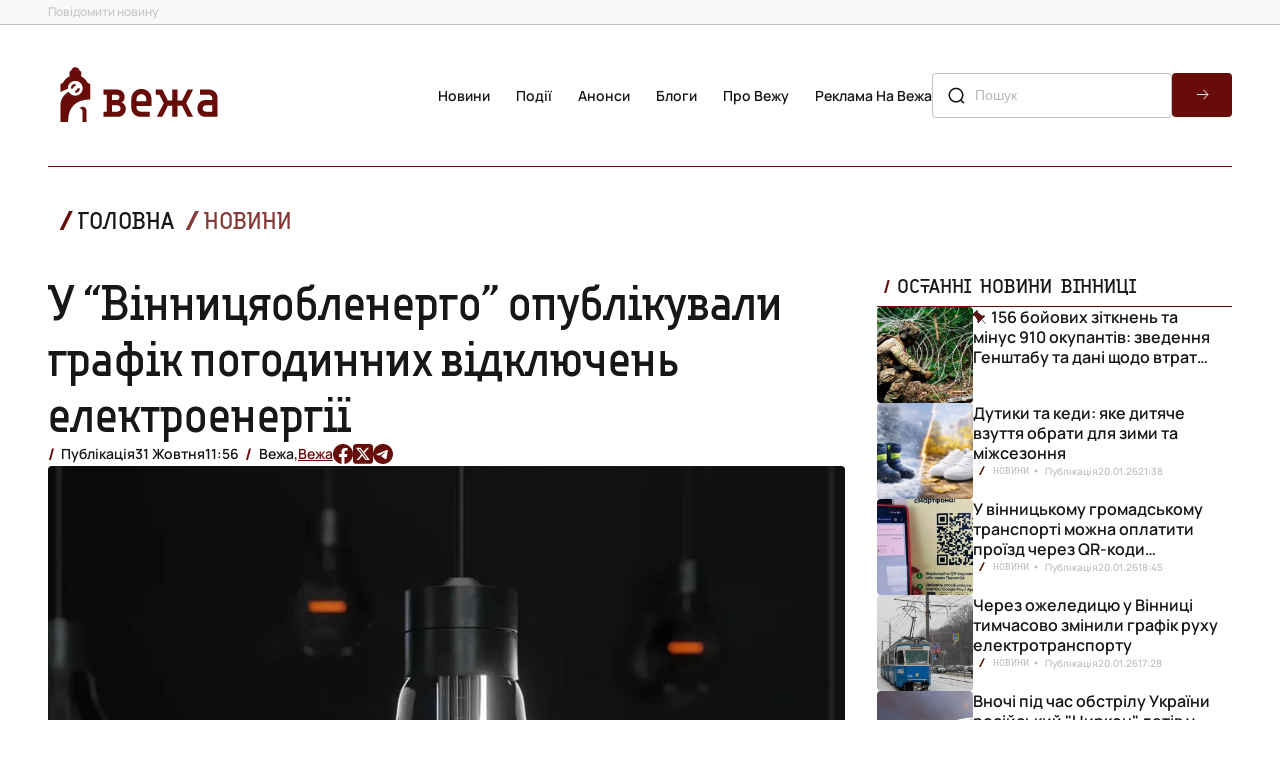

--- FILE ---
content_type: text/html; charset=UTF-8
request_url: https://vezha.ua/u-vinnytsyaoblenergo-opublikuvaly-grafik-pogodynnyh-vidklyuchen-elektroenergiyi/
body_size: 22188
content:
<!doctype html>
<html dir="ltr" lang="uk" prefix="og: https://ogp.me/ns#">
<head>
	<meta charset="UTF-8">
	<meta name="viewport" content="width=device-width, initial-scale=1">
  <link rel="icon" href="https://vezha.ua/wp-content/themes/vezha_os/assets/images/favicon.ico" type="image/x-icon" />
	<style>
      @font-face {
        font-family: Accuratist;
        src: url("https://vezha.ua/wp-content/themes/vezha_os/assets/fonts/accuratist/Accuratist/Accuratist.woff") format("woff2"),
          url("https://vezha.ua/wp-content/themes/vezha_os/assets/fonts/accuratist/Accuratist/Accuratist.woff") format("woff"),
          url("https://vezha.ua/wp-content/themes/vezha_os/assets/fonts/accuratist/Accuratist//Accuratist.ttf") format("truetype");
        font-weight: 400;
        font-style: normal;
        font-display: swap;
      }
      @font-face {
        font-family: Manrope;
        src: url("https://vezha.ua/wp-content/themes/vezha_os/assets/fonts/Manrope/Manrope-VariableFont_wght.ttf") format("woff2"),
          url("https://vezha.ua/wp-content/themes/vezha_os/assets/fonts/Manrope/Manrope-VariableFont_wght.woff") format("woff"),
          url("https://vezha.ua/wp-content/themes/vezha_os/assets/fonts/Manrope/Manrope-VariableFont_wght.ttf") format("truetype");
        font-weight: 100 900;
        font-style: normal;
        font-display: swap;
      }
      .main-info__list-item:nth-child(n + 4) {
        display: none;
      }
      .main-info__list-info {
        display: flex;
        align-items: center;
        color: var(--grey, #c3c3c3);
        font-size: 10px;
        font-style: normal;
        font-weight: 600;
        line-height: 16px;
        margin-bottom: 8px;
      }
      .main-info__list-tag {
        text-transform: uppercase;
        padding-left: 20px;
        position: relative;
        color: var(--black, #171717);
        font-family: Accuratist, serif;
        font-weight: 400;
        text-transform: uppercase;
      }
      .main-info__list-tag::before {
        content: "/";
        position: absolute;
        left: 6px;
        top: 50%;
        transform: translateY(-50%);
        color: var(--red, #670c09);
        font-size: 12px;
        font-weight: 700;
        line-height: 1.33;
      }
      .main-info__list-time {
        display: flex;
        align-items: center;
        gap: 4px;
        color: var(--grey, #c3c3c3);
        padding-left: 16px;
        position: relative;
      }
      .main-info__list-time::after {
        position: absolute;
        content: "";
        width: 16px;
        height: 16px;
        top: 50%;
        left: 0;
        transform: translateY(-50%);
        background-image: url('https://vezha.ua/wp-content/themes/vezha_os/assets/images/gray-dot.svg');
        background-repeat: no-repeat;
        background-size: contain;
        background-position: center center;
      }
      .main-info__list-title {
        font-size: 20px;
        font-weight: 600;
        line-height: 24px;
        overflow: hidden;
        text-overflow: ellipsis;
        display: -webkit-box;
        -webkit-line-clamp: 3;
        -webkit-box-orient: vertical;
        max-height: 72px;
      }
      @media screen and (min-width: 768px) {
        .main-info__list {
          display: flex;
          flex-direction: row;
          flex-wrap: wrap;
          gap: 32px 20px;
        }
        .main-info__list-item:nth-child(n + 4) {
          display: initial;
        }
        .main-info__list-item:nth-child(n + 5) {
          display: none;
        }
        .main-info__list-item.swiper-slide {
          width: calc((100% - 20px) / 2);
        }
      }
      .announcements .news-section__calendar,
      .calendar-menu .news-section__calendar {
        display: none;
        flex-direction: column;
        justify-content: space-between;
        margin: 0;
        margin-left: auto;
        width: 355px;
      }
      #calendar-menu .news-section__calendar-head,
      .announcements .news-section__calendar-head {
        color: var(--black, #171717);
        font-family: Accuratist, serif;
        font-size: 16px;
        line-height: 20px;
        text-transform: uppercase;
        position: relative;
        margin-top: 28px;
        padding-left: 20px;
      }
      #calendar-menu .news-section__calendar-head ::before,
      .announcements .news-section__calendar-head ::before {
        content: "/";
        position: absolute;
        left: 6px;
        top: 50%;
        transform: translateY(-50%);
        color: var(--red, #670c09);
        font-size: 18px;
        font-weight: 700;
        line-height: 23.94px;
        text-transform: uppercase;
      }
      #calendar-menu .news-section__calendar-wrapper,
      .announcements .news-section__calendar-wrapper {
        height: 531px;
        border-radius: 4px;
        background: var(--black_1, #3a3a39);
        padding: 17px 24px;
      }
      #calendar,
      #calendar-mob {
        color: #fff !important;
        height: 100%;
        position: relative;
      }
      .video-section__content-text-text {
        display: none;
      }
      .video-section__list {
        display: none;
      }
      .desc-logo-image {
        display: none;
      }
      html {
        scroll-behavior: smooth;
      }
      :root {
        --red: #670c09;
        --red_1: #7c2d2a;
        --black: #171717;
        --black_1: #3a3a39;
        --white: #f7f4ef;
        --grey: #c3c3c3;
      }
      *,
      ::after,
      ::before {
        box-sizing: border-box;
        padding: 0;
        margin: 0;
      }
      body {
        margin: 0;
        color: var(--black, #171717);
        font-style: normal;
        font-family: Manrope, sans-serif;
      }
      body,
      html {
        min-height: 100vh;
        margin: 0;
        display: flex;
        flex-direction: column;
      }
      main {
        flex-grow: 1;
      }
      main {
        overflow: hidden;
      }
      h2,
      h3,
      li,
      p,
      ul {
        padding: 0;
        margin: 0;
        list-style: none;
      }
      a,
      button {
        text-decoration: none;
        font-family: inherit;
        color: inherit;
        background-color: transparent;
        border: none;
        padding: 0;
      }
      img {
        padding: 0;
        margin: 0;
      }
      .icon use {
        width: 100%;
        height: 100%;
      }
      .container {
        width: 100%;
        min-width: 320px;
        padding-left: 8px;
        padding-right: 8px;
        margin-left: auto;
        margin-right: auto;
      }
      @media screen and (min-width: 375px) {
        .container {
          min-width: 375px;
          width: 100%;
          padding-left: 16px;
          padding-right: 16px;
        }
      }
      @media screen and (min-width: 768px) {
        .container {
          width: 768px;
          padding-left: 40px;
          padding-right: 40px;
        }
      }
      @media screen and (min-width: 1280px) {
        .container {
          width: 100%;
          min-width: 1280px;
          max-width: 1440px;
          padding-left: 48px;
          padding-right: 48px;
        }
      }
      .header {
        position: relative;
        z-index: 999;
        background: #fff;
      }
      .header .header__top {
        display: none;
      }
      .header__top .container {
        display: flex;
        align-items: center;
        justify-content: space-between;
      }
      .header__top-wrapper {
        display: flex;
        flex-direction: column;
        align-items: center;
        gap: 8px;
      }
      .header__top-link {
        color: var(--grey, #838383);
        font-size: 12px;
        font-weight: 500;
        line-height: 2;
      }
      .header .header__main {
        padding: 8px 0;
        background: #fff;
      }
      .header__main .container {
        display: flex;
        align-items: center;
        justify-content: space-between;
      }
      .header__main-logo {
        display: inline-block;
        width: 114px;
        height: auto;
        margin-right: auto;
      }
      .header__main-logo img {
        width: 100%;
      }
      .header__main .burger-btn {
        display: block;
      }
      .header__main .header__main-nav {
        display: none;
      }
      .header__main-list {
        display: flex;
        flex-direction: column;
        align-items: flex-start;
        gap: 24px;
        margin-bottom: 24px;
      }
      .header__main-list .header__main-item {
        color: var(--black, #171717);
        text-align: center;
        font-size: 16px;
        font-weight: 600;
        line-height: 24px;
        text-transform: capitalize;
        padding-left: 26px;
      }
      .container.burger-container .header__main-nav {
        padding-top: 32px;
        border-top: 0.5px solid var(--red, #670c09);
      }
      .burger-menu .header__main-list .header__main-item {
        padding-left: 26px;
        padding-right: 26px;
      }
      .burger-menu .header__top-wrapper {
        align-items: flex-start;
      }
      .header__main-list .header__main-item.active {
        color: var(--red, #670c09);
        position: relative;
      }
      .header__main-list .header__main-item.active::before {
        position: absolute;
        content: "";
        width: 17.908px;
        height: 17.908px;
        top: 50%;
        left: 0;
        transform: translateY(-50%);
        background-image: url('https://vezha.ua/wp-content/themes/vezha_os/assets/images/red-dot.svg');
        background-repeat: no-repeat;
        background-size: contain;
        background-position: center center;
      }
      .header__main-link {
        white-space: nowrap;
      }
      .header__main .search-form {
        display: none;
      }
      .search-form {
        display: flex;
        width: 100%;
        margin: 0 auto;
        max-width: 352px;
        gap: 8px;
        position: relative;
        margin-bottom: 32px;
      }
      .search-form .search-form-btn {
        border-radius: 4px;
        width: 60px;
        height: 44px;
        background-color: var(--red, #670c09);
        background-image: url('https://vezha.ua/wp-content/themes/vezha_os/assets/images/forward-arrow.svg');
        background-repeat: no-repeat;
        background-size: 16px 16px;
        background-position: center center;
      }
      .search-form-input {
        flex-grow: 1;
        padding: 10px 14px 10px 42px;
        border-radius: 4px;
        border: 1px solid var(--grey, #c3c3c3);
        background: 0 0;
        color: var(--blue, #003f53);
        font-family: Nunito, sans-serif;
        font-size: 14px;
        font-weight: 500;
        line-height: 1.7;
        text-transform: capitalize;
      }
      .search-form::before {
        position: absolute;
        content: "";
        width: 20px;
        height: 20px;
        top: 50%;
        left: 14px;
        transform: translateY(-50%);
        background-image: url('https://vezha.ua/wp-content/themes/vezha_os/assets/images/search-lg.svg');
        background-repeat: no-repeat;
        background-size: contain;
        background-position: center center;
      }
      .burger-menu {
        position: fixed;
        top: 0;
        bottom: 0;
        right: 0;
        left: 0;
        width: 100%;
        opacity: 0;
        visibility: hidden;
        background-color: #fff;
        padding-top: 66px;
        display: flex;
        flex-direction: column;
        justify-content: space-between;
      }
      .burger-menu__inner {
        margin-bottom: 8px;
      }
      .burger-menu__inner .container {
        border-top: 0.5px solid var(--red, #670c09);
      }
      .burger-menu__social-list {
        padding: 12px 72px 8px;
        display: flex;
        gap: 24px;
        width: 100%;
        align-items: center;
        justify-content: space-between;
      }
      .burger-menu__social-link {
        width: 20px;
        height: 20px;
        flex-shrink: 0;
        display: flex;
        align-items: center;
        justify-content: center;
      }
      .burger-menu__social-link .icon,
      .burger-menu__social-link a {
        width: 20px;
        height: 20px;
      }
      .calendar-menu {
        position: fixed;
        top: 0;
        bottom: 0;
        right: 0;
        left: 0;
        width: 100%;
        opacity: 0;
        visibility: hidden;
        background-color: #fff;
        padding-top: 66px;
        display: flex;
        flex-direction: column;
        justify-content: space-between;
      }
      .calendar-menu .news-section__calendar {
        display: flex;
        width: 100%;
        max-width: 352px;
        margin: 0 auto 32px;
      }
      @media screen and (min-width: 1280px) {
        .header .header__top {
          display: block;
          border-bottom: 1px solid var(--grey, #c3c3c3);
          background: #f9f9f9;
        }
        .header__top .container {
          margin: 0 auto;
        }
        .header__top-wrapper {
          flex-direction: row;
          gap: 102px;
        }
        .header .header__main {
          padding: 36px 0;
          border-bottom: none;
        }
        .header__main .container {
          gap: 24px;
        }
        .header__main-logo {
          width: 182px;
        }
        .header__main .burger-btn {
          display: none;
        }
        .header__main .header__main-nav {
          display: block;
        }
        .header__main-list {
          flex-direction: row;
          gap: 18px;
          margin-bottom: 0;
        }
        .header__main-list .header__main-item {
          font-size: 14px;
          line-height: 1.7;
        }
        .header__main .search-form {
          display: flex;
          max-width: 300px;
          margin: 0;
        }
        .burger-menu {
          display: none;
        }
        .burger-menu__social-link {
          width: 20px;
          height: 20px;
        }
      }
      @media screen and (min-width: 1440px) {
        .header__main .container {
          gap: 48px;
        }
      }
      .section-title {
        position: relative;
        padding: 0 0 0 20px;
      }
      .latest__side-title.section-title {
        padding: 0 0 8px 20px;
        border-bottom: 0.5px solid var(--red, #670c09);
      }
      .section-title h2 {
        color: var(--black, #171717);
        font-family: Accuratist, serif;
        font-size: 18px;
        font-style: normal;
        font-weight: 400;
        line-height: 23.94px;
        text-transform: uppercase;
      }
      .latest__side-title.section-title h2 {
        font-size: 16px;
        line-height: 24px;
      }
      .section-title::before {
        position: absolute;
        left: 6px;
        top: calc(50% - 4px);
        transform: translateY(-50%);
        content: "/";
        color: var(--red, #670c09);
        font-size: 18px;
        font-style: normal;
        font-weight: 700;
        line-height: 23.94px;
        text-transform: uppercase;
      }
      .section-link {
        display: flex;
        width: 100%;
        padding: 10px 16px;
        justify-content: center;
        align-items: center;
        align-self: stretch;
        border-radius: 6px;
        background: var(--red, #670c09);
        color: var(--white, #f7f4ef);
        text-align: center;
        font-size: 18px;
        font-style: normal;
        font-weight: 600;
        line-height: 19.98px;
        text-transform: uppercase;
      }
      @media screen and (min-width: 768px) {
        .section-title h2 {
          font-size: 20px;
          line-height: 20px;
        }
        .latest__side-title.section-title h2 {
          font-size: 16px;
          line-height: 24px;
        }
      }
      @media screen and (min-width: 1280px) {
        .section-title h2 {
          font-size: 24px;
          line-height: 24px;
        }
        .latest__side-title.section-title h2 {
          font-size: 20px;
          line-height: 24px;
        }
      }
      .latest {
        padding: 16px 0;
      }
      .latest .container {
        display: flex;
        flex-direction: column;
        gap: 40px;
      }
      .latest__side {
        display: flex;
        flex-direction: column;
        gap: 32px;
      }
      .latest__side-list {
        display: flex;
        width: 100%;
        margin: 0 auto;
        flex-direction: column;
        gap: 12px;
      }
      .latest__list-item:nth-child(n + 6) {
        display: none;
      }
      .latest__list-item {
        display: flex;
        padding-bottom: 13px;
        border-bottom: 0.5px solid var(--grey, #c3c3c3);
      }
      .latest__list-item-image {
        display: none;
      }
      .latest__list-item-content {
        display: flex;
        flex-direction: row-reverse;
        align-items: flex-start;
        gap: 9.8px;
      }
      .latest__list-item-text {
        overflow: hidden;
        text-overflow: ellipsis;
        font-size: 16px;
        font-weight: 600;
        line-height: 20px;
        display: -webkit-box;
        -webkit-line-clamp: 3;
        -webkit-box-orient: vertical;
        max-height: 60px;
      }
      .latest__list-item-data {
        display: flex;
        align-items: center;
      }
      .latest__data-tag {
        display: none;
      }
      .latest__data-time span {
        display: none;
      }
      .latest__data-time span.time {
        display: inline-flex;
        width: 40px;
        flex-shrink: 0;
        color: var(--red, #670c09);
        font-size: 16px;
        font-weight: 600;
        line-height: 1.3;
      }
      .pinned .latest__list-item-content > p > a {
        display: block;
        text-indent: 18px;
      }
      .pinned .latest__list-item-content {
        position: relative;
      }
      .pinned .latest__list-item-content::before {
        position: absolute;
        content: "";
        top: 1px;
        left: -3px;
        width: 18px;
        height: 18px;
        background-image: url('https://vezha.ua/wp-content/themes/vezha_os/assets/images/red-pin.svg');
        background-repeat: no-repeat;
        background-size: contain;
      }
      .latest__slider {
        padding-bottom: 32px;
        border-bottom: 0.5px solid var(--red, #670c09);
        width: 100%;
        margin: 0 auto;
      }
      .swiper {
        height: 100%;
      }
      .latest__slider-list {
        width: 100%;
        min-height: 313px;
        aspect-ratio: 343/313;
      }
      .latest__slider-item {
        width: 100%;
        height: 100%;
        border-radius: 4px;
        overflow: hidden;
        padding: 144px 16px 97px;
        position: relative;
        border-radius: 4px;
        display: flex !important;
        flex-direction: column;
        justify-content: flex-end;
      }
      .latest__slider-item img {
        position: absolute;
        top: 0;
        left: 0;
        width: 100%;
        height: 100%;
        object-fit: cover;
        object-position: center;
        object-position: center;
        z-index: -2;
      }
      .latest__slider-item::before {
        content: "";
        position: absolute;
        top: 0;
        bottom: 0;
        left: 0;
        right: 0;
        background-image: linear-gradient(
          180deg,
          rgba(34, 38, 47, 0) 0,
          rgba(34, 38, 47, 0.78) 58.85%,
          #000 100%
        );
        z-index: -1;
      }
      .latest__slider-item::after {
        position: absolute;
        content: "";
        width: calc(100% - (16px * 2));
        height: 1px;
        bottom: 72.5px;
        right: 16px;
        background-color: #fff;
      }
      .latest__slider-title {
        color: var(--white, #f7f4ef);
        font-family: Accuratist, serif;
        font-size: 20px;
        font-style: normal;
        font-weight: 400;
        line-height: 24px;
        overflow: hidden;
        text-overflow: ellipsis;
        display: -webkit-box;
        -webkit-line-clamp: 3;
        -webkit-box-orient: vertical;
        max-height: 72px;
      }
      .latest__slider-text {
        display: none;
      }
      .latest__slider-content {
        display: none;
      }
      .swiper-button-next:after,
      .swiper-button-prev:after {
        display: none;
      }
      .latest__swiper-btn.swiper-button-next,
      .latest__swiper-btn.swiper-button-prev {
        color: #fff;
        position: absolute;
        height: 40px;
        top: calc(100% - 16px);
        z-index: 10;
        transform: translateY(-50%);
        display: flex;
        align-items: center;
        gap: 8px;
        font-size: 14px;
        font-weight: 500;
        line-height: 1.71;
        width: fit-content;
      }
      .latest__btn-arrow {
        border-radius: 50%;
        border: 1px solid #fff;
        width: 40px;
        height: 40px;
        background-image: url('https://vezha.ua/wp-content/themes/vezha_os/assets/images/forward-arrow.svg');
        background-repeat: no-repeat;
        background-size: 16px 16px;
        background-position: center center;
      }
      .latest__swiper-btn.swiper-button-next {
        right: 16px;
      }
      .latest__swiper-btn.swiper-button-prev {
        left: 16px;
      }
      .latest__swiper-btn.swiper-button-prev .latest__btn-arrow {
        transform: rotate(-180deg);
      }
      .latest__slider-content {
        display: none;
        align-items: center;
        color: var(--white, #f7f4ef);
        font-size: 12px;
        font-weight: 600;
        line-height: 1.71;
      }
      .latest__slider-content .latest__slider-tag {
        text-transform: uppercase;
        padding-left: 20px;
        position: relative;
      }
      .latest__slider-content .latest__slider-tag::before {
        content: "/";
        position: absolute;
        left: 6px;
        top: 50%;
        transform: translateY(-50%);
        color: var(--red, #670c09);
        font-size: 16px;
        font-weight: 700;
        line-height: 1.5;
      }
      .latest__slider-time {
        display: flex;
        gap: 8px;
        padding: 0 16px;
        position: relative;
      }
      .latest__slider-time::before {
        position: absolute;
        content: "";
        width: 16px;
        height: 16px;
        top: 50%;
        left: 0;
        transform: translateY(-50%);
        background-image: url('https://vezha.ua/wp-content/themes/vezha_os/assets/images/gray-dot.svg');
        background-repeat: no-repeat;
        background-size: contain;
        background-position: center center;
      }
      .latest__slider-time::after {
        position: absolute;
        content: "";
        width: 16px;
        height: 16px;
        top: 50%;
        right: 0;
        transform: translateY(-50%);
        background-image: url('https://vezha.ua/wp-content/themes/vezha_os/assets/images/gray-dot.svg');
        background-repeat: no-repeat;
        background-size: contain;
        background-position: center center;
      }
      .latest__slider-author {
        display: flex;
        gap: 8px;
        padding-left: 20px;
        position: relative;
      }
      .latest__slider-author::before {
        content: "/";
        position: absolute;
        left: 6px;
        top: 50%;
        transform: translateY(-50%);
        color: var(--red, #670c09);
        font-size: 16px;
        font-weight: 700;
        line-height: 1.5;
      }
      @media screen and (min-width: 460px) {
        .latest__slider-title {
          color: var(--white, #f7f4ef);
          font-size: 30px;
          font-weight: 400;
          line-height: 1.2;
          overflow: hidden;
          text-overflow: ellipsis;
          display: -webkit-box;
          -webkit-line-clamp: 4;
          -webkit-box-orient: vertical;
          max-height: 144px;
          margin: 0 0 8px;
        }
      }
      @media screen and (min-width: 768px) {
        .latest {
          padding: 20px 0 16px;
        }
        .latest .container {
          gap: 48px;
        }
        .latest__slider-item {
          padding-bottom: 100px;
          padding-left: 20px;
          padding-right: 20px;
        }
        .latest__slider-title {
          color: var(--white, #f7f4ef);
          font-size: 36px;
          font-weight: 400;
          line-height: 40px;
          overflow: hidden;
          text-overflow: ellipsis;
          display: -webkit-box;
          -webkit-line-clamp: 3;
          -webkit-box-orient: vertical;
          max-height: 173px;
        }
        .latest__slider-text {
          display: block;
          color: var(--white, #f7f4ef);
          font-size: 20px;
          font-weight: 500;
          line-height: 1.46;
          overflow: hidden;
          text-overflow: ellipsis;
          display: -webkit-box;
          -webkit-line-clamp: 2;
          -webkit-box-orient: vertical;
          max-height: 53px;
        }
        .latest__slider-item::after {
          width: calc(100% - (20px * 2));
          bottom: 80px;
          right: 20px;
        }
        .latest__swiper-btn.swiper-button-prev {
          top: calc(100% - 20px);
        }
        .latest__swiper-btn.swiper-button-next {
          right: 20px;
        }
        .latest__swiper-btn.swiper-button-prev {
          left: 20px;
        }
      }
      @media screen and (min-width: 1280px) {
        .latest {
          padding: 0 0 12px;
        }
        .latest .container {
          flex-direction: row-reverse;
          flex-wrap: nowrap;
          gap: 32px;
        }
        .container .latest__side,
        .latest .container > .latest__side {
          width: 355px;
        }
        .latest .container > .latest__slider {
          width: calc(100% - (32px + 355px));
        }
        .latest__side-list {
          gap: 32px;
        }
        .latest__side-list {
          overflow-y: scroll;
          overflow-x: hidden;
          max-height: 632px;
          height: 632px;
          gap: 38px;
        }
        .latest__side-list::-webkit-scrollbar {
          width: 2px;
        }
        .latest__side-list::-webkit-scrollbar-track {
          background: var(--grey, #c3c3c3);
        }
        .latest__side-list::-webkit-scrollbar-thumb {
          background-color: var(--red, #670c09);
        }
        .latest__list-item {
          padding-bottom: 0;
          border-bottom: none;
          gap: 10px;
        }
        .latest__list-item:nth-child(n + 6) {
          display: flex;
        }
        .latest__list-item-image {
          display: block;
          width: 96px;
          height: 96px;
          border-radius: 4px;
          object-fit: cover;
          object-position: center;
          overflow: hidden;
        }
        .latest__list-item-content {
          flex-direction: column;
          align-items: unset;
          gap: 12px;
          width: calc((100% - 96px) - 10px);
        }
        .latest__data-tag {
          display: block;
          color: var(--grey, #c3c3c3);
          font-family: Accuratist, serif;
          font-size: 10px;
          font-weight: 400;
          line-height: 1.6;
          text-transform: uppercase;
          padding: 0 16px 0 20px;
          position: relative;
        }
        .latest__data-tag::before {
          content: "/";
          position: absolute;
          left: 6px;
          top: 50%;
          transform: translateY(-50%);
          color: var(--red, #670c09);
          font-size: 12px;
          font-weight: 700;
          line-height: 1.33;
        }
        .latest__data-tag::after {
          position: absolute;
          content: "";
          width: 16px;
          height: 16px;
          top: 50%;
          right: 1px;
          transform: translateY(-50%);
          background-image: url('https://vezha.ua/wp-content/themes/vezha_os/assets/images/gray-dot.svg');
          background-repeat: no-repeat;
          background-size: contain;
          background-position: center center;
        }
        .latest__data-time {
          display: flex;
          align-items: center;
          gap: 4px;
        }
        .latest__data-time span,
        .latest__data-time span.time {
          display: block;
          color: var(--grey, #c3c3c3);
          font-size: 10px;
          font-weight: 600;
          line-height: 16px;
        }
        .latest__slider {
          padding-bottom: 56px;
          flex-grow: 1;
        }
        .latest__slider-list {
          width: 100%;
          height: 712px;
          aspect-ratio: unset;
        }
        .latest__slider-item {
          padding: 127px 20px 177px 96px;
        }
        .latest__slider-item::after {
          position: absolute;
          content: "";
          width: calc((100% - 96px) - 96px);
          height: 1px;
          bottom: 144px;
          right: 96px;
          background-color: #fff;
        }
        .latest__slider-title {
          font-size: 50px;
          line-height: 1.12;
          overflow: hidden;
          text-overflow: ellipsis;
          display: -webkit-box;
          -webkit-line-clamp: 4;
          -webkit-box-orient: vertical;
          max-width: 768px;
          max-height: 224px;
          margin: 48px 0;
        }
        .latest__slider-text {
          display: block;
          color: var(--white, #f7f4ef);
          font-size: 22px;
          font-weight: 500;
          line-height: 1.46;
          overflow: hidden;
          text-overflow: ellipsis;
          display: -webkit-box;
          -webkit-line-clamp: 2;
          -webkit-box-orient: vertical;
          max-width: 768px;
          max-height: 64px;
        }
        .latest__swiper-btn.swiper-button-next,
        .latest__swiper-btn.swiper-button-prev {
          top: calc(100% - 56px);
        }
        .latest__swiper-btn.swiper-button-next {
          right: unset;
          left: 224px;
        }
        .latest__swiper-btn.swiper-button-prev {
          left: 96px;
        }
        .latest__slider-content {
          display: flex;
        }
      }
      @media screen and (min-width: 1440px) {
        .latest__slider-content {
          font-size: 14px;
        }
      }
      .main-info {
        padding: 0 0 16px;
      }
      .main-info .container {
        display: flex;
        flex-direction: column;
        gap: 16px;
      }
      .section__content-head {
        display: flex;
        align-items: center;
        justify-content: space-between;
        margin-bottom: 16px;
      }
      .section__content-title::before {
        content: "/";
        position: absolute;
        left: 6px;
        top: 50%;
        transform: translateY(-50%);
        color: var(--red, #670c09);
        font-size: 26px;
        font-weight: 700;
        line-height: 1;
      }
      .main-info__content-morelink {
        color: var(--red, #670c09);
        font-size: 14px;
        font-style: normal;
        font-weight: 600;
        line-height: 24px;
        padding-right: 20px;
        position: relative;
        width: fit-content;
      }
      .main-info__content-morelink::after {
        position: absolute;
        content: "";
        width: 16px;
        height: 16px;
        top: 50%;
        right: 0;
        transform: translateY(-50%);
        background-image: url('https://vezha.ua/wp-content/themes/vezha_os/assets/images/red-arrow.svg');
        background-repeat: no-repeat;
        background-size: contain;
        background-position: center center;
      }
      .main-info__list {
        display: flex;
        flex-direction: column;
        gap: 32px;
      }
      .main-info__list-item.swiper-slide {
        display: flex;
        width: 100%;
        flex-direction: column;
      }
      .main-info__list-image {
        width: 100%;
        min-height: 366px;
        object-fit: cover;
        object-position: center;
        object-position: center;
        border-radius: 4px;
        overflow: hidden;
        margin: 0 auto;
        margin-bottom: 8px;
      }
      @media screen and (min-width: 768px) {
        .main-info__list {
          display: flex;
          flex-direction: row;
          flex-wrap: wrap;
          gap: 32px 20px;
        }
        .main-info__list-item.swiper-slide {
          width: calc((100% - 20px) / 2);
        }
      }
      @media screen and (min-width: 1280px) {
        .main-info {
          padding: 12px 0 28px;
        }
        .main-info .container {
          flex-direction: row;
        }
        .section__content-head {
          justify-content: flex-start;
          gap: 40px;
          margin-bottom: 32px;
        }
        .section__content-title {
          font-size: 24px;
          line-height: 1;
          padding-left: 28px;
        }
        .main-info__content {
          width: 100%;
        }
        .main-info__list {
          flex-wrap: unset;
          gap: unset;
        }
        .main-info__list-item {
          max-width: 352px;
          width: calc((100% - (32px * 3)) / 4);
          margin: 0;
        }
        .main-info__list-image {
          width: 100%;
          min-height: 366px;
          border-radius: 4px;
          overflow: hidden;
          margin: 0 auto;
          margin-bottom: 16px;
        }
      }
      .announcements-content__list-card:nth-child(n + 2) {
        display: none;
      }
      .announcements-content__list-card {
        position: relative;
        display: flex;
        width: 100%;
        aspect-ratio: 343/366;
        overflow: hidden;
        flex-direction: column;
        justify-content: flex-end;
        border-radius: 4px;
        padding: 16px;
      }
      .announcements-content__list-card img {
        position: absolute;
        top: 0;
        left: 0;
        width: 100%;
        height: 100%;
        object-fit: cover;
        object-position: center;
        object-position: center;
        z-index: -2;
      }
      .announcements-content__list-card::before {
        content: "";
        position: absolute;
        top: 0;
        bottom: 0;
        left: 0;
        right: 0;
        background-image: linear-gradient(
          180deg,
          rgba(34, 38, 47, 0) 0,
          rgba(34, 38, 47, 0.78) 58.85%,
          #000 100%
        );
        z-index: -1;
      }
      .announcements-content__list-card-info {
        display: flex;
        flex-direction: column;
        gap: 8px;
        color: var(--white, #f7f4ef);
      }
      .announcements-content__list-card-tag {
        font-family: Accuratist, serif;
        font-size: 14px;
        font-weight: 400;
        line-height: 24px;
        text-transform: uppercase;
        position: relative;
        padding-left: 20px;
      }
      .announcements-content__list-card-tag::before {
        content: "/";
        position: absolute;
        left: 6px;
        top: 50%;
        transform: translateY(-50%);
        color: var(--red, #670c09);
        font-size: 16px;
        font-weight: 700;
        line-height: 24px;
        text-transform: uppercase;
      }
      .announcements-content__list-card-info h3 {
        font-size: 20px;
        font-weight: 600;
        line-height: 24px;
        overflow: hidden;
        text-overflow: ellipsis;
        display: -webkit-box;
        -webkit-line-clamp: 3;
        -webkit-box-orient: vertical;
        max-height: 72px;
      }
      .calendar-menu .news-section__calendar {
        display: none;
        flex-direction: column;
        justify-content: space-between;
        margin: 0;
        margin-left: auto;
        width: 355px;
      }
      #calendar-menu .news-section__calendar-head {
        color: var(--black, #171717);
        font-family: Accuratist, serif;
        font-size: 16px;
        line-height: 20px;
        text-transform: uppercase;
        position: relative;
        margin-top: 28px;
        padding-left: 20px;
      }
      #calendar-menu .news-section__calendar-head {
        font-size: 20px;
        line-height: 24px;
        margin-top: 20px;
        margin-bottom: 24px;
      }
      #calendar-menu .news-section__calendar-head ::before {
        content: "/";
        position: absolute;
        left: 6px;
        top: 50%;
        transform: translateY(-50%);
        color: var(--red, #670c09);
        font-size: 18px;
        font-weight: 700;
        line-height: 23.94px;
        text-transform: uppercase;
      }
      #calendar-menu .news-section__calendar-wrapper {
        height: 531px;
        border-radius: 4px;
        background: var(--black_1, #3a3a39);
        padding: 17px 24px;
      }
      @media screen and (min-width: 768px) {
        .announcements-content__list-card {
          aspect-ratio: 706/531;
          padding: 72px 72px 32px 32px;
        }
        .announcements-content__list-card-info {
          gap: 20px;
        }
        .announcements-content__list-card-info h3 {
          font-size: 24px;
          line-height: 24px;
          -webkit-line-clamp: 2;
          max-height: 48px;
        }
      }
      #calendar-mob {
        color: #fff !important;
        height: 100%;
        position: relative;
      }
      @media screen and (min-width: 1280px) {
        .announcements-content__list-card:nth-child(n + 2) {
          display: flex;
        }
        .announcements-content__list-card:nth-child(n + 3) {
          display: none;
        }
        .announcements-content__list-card {
          width: calc((100% - 32px) / 2);
          aspect-ratio: 464/531;
          padding: 72px 32px;
        }
        .announcements-content__list-card-info h3 {
          font-size: 28px;
          line-height: 34px;
          -webkit-line-clamp: 2;
          max-height: 72px;
        }
        #calendar-menu .news-section__calendar {
          display: flex;
        }
        .video-section__list-item {
          border-radius: 4px;
          overflow: hidden;
          width: calc((100% - (32px * 3)) / 4);
          max-width: 304px;
          height: 172.056px;
          position: relative;
          display: flex;
          flex-direction: column;
          justify-content: flex-end;
          padding: 18px;
        }
        .video-section__list-item:nth-child(n + 5) {
          display: none;
        }
        .video-section__list-item-img {
          position: absolute;
          top: 0;
          left: 0;
          width: 100%;
          height: 100%;
          object-fit: cover;
          object-position: center;
          object-position: center;
          z-index: 0;
        }
        .video-section__list-item::before {
          content: "";
          position: absolute;
          top: 0;
          bottom: 0;
          left: 0;
          right: 0;
          background-image: linear-gradient(
            180deg,
            rgba(34, 38, 47, 0) 0,
            rgba(34, 38, 47, 0.78) 58.85%,
            #000 100%
          );
          z-index: 1;
        }
        .video-section__item-tag {
          margin-top: auto;
          color: var(--white, #f7f4ef);
          font-size: 10px;
          font-weight: 600;
          line-height: 1.6;
          text-transform: uppercase;
          padding-left: 17px;
          position: relative;
          z-index: 2;
          margin-bottom: 16px;
        }
        .video-section__item-tag::before {
          content: "/";
          position: absolute;
          left: 7px;
          top: 50%;
          transform: translateY(-50%);
          color: var(--red, #670c09);
          font-size: 10px;
          font-weight: 600;
          line-height: 1.6;
        }
        .video-section__item-title {
          color: var(--white, #f7f4ef);
          font-size: 14px;
          font-weight: 600;
          line-height: 1.14;
          overflow: hidden;
          text-overflow: ellipsis;
          display: -webkit-box;
          -webkit-line-clamp: 3;
          -webkit-box-orient: vertical;
          max-height: 48px;
          position: relative;
          z-index: 2;
        }
      }
      .mob-logo-image {
        display: block;
        width: 116px;
        height: 28px;
      }
      @media screen and (min-width: 1280px) {
        .mob-logo-image {
          display: none;
        }
      }
</style>	<link rel="profile" href="https://gmpg.org/xfn/11">

	<link rel="preconnect" href="https://fonts.googleapis.com" />
  	<link rel="preconnect" href="https://fonts.gstatic.com" crossorigin />

	<link rel="stylesheet" href="https://vezha.ua/wp-content/themes/vezha_os/assets/css/reset.css?1762891446" media="print" onload="this.media='all'"/>
    <link rel="stylesheet" href="https://vezha.ua/wp-content/themes/vezha_os/assets/css/style.css?1764929210" media="print" onload="this.media='all'"/>
    <link rel="stylesheet" href="https://vezha.ua/wp-content/themes/vezha_os/assets/css/category-novini.css?1762943079" media="print" onload="this.media='all'"/>
    <link rel="stylesheet" href="https://vezha.ua/wp-content/themes/vezha_os/assets/css/single-news.css?1763648731" media="print" onload="this.media='all'"/>
    <link rel="stylesheet" href="https://vezha.ua/wp-content/themes/vezha_os/assets/css/pro-vezhu.css?1762891446" media="print" onload="this.media='all'"/>

	<link
      rel="stylesheet"
      href="https://cdnjs.cloudflare.com/ajax/libs/Swiper/11.0.5/swiper-bundle.css"
      integrity="sha512-pmAAV1X4Nh5jA9m+jcvwJXFQvCBi3T17aZ1KWkqXr7g/O2YMvO8rfaa5ETWDuBvRq6fbDjlw4jHL44jNTScaKg=="
      crossorigin="anonymous"
      referrerpolicy="no-referrer"
      media="print"
      onload="this.media='all'"
    />
    <link
      href="https://cdn.jsdelivr.net/npm/fullcalendar@6.1.8/index.global.min.css"
      rel="stylesheet"
      media="print"
      onload="this.media='all'"
    />
    <!-- Підключення CSS для SimpleLightbox -->
    <link
      href="https://cdn.jsdelivr.net/npm/simplelightbox@2.5.0/dist/simple-lightbox.min.css"
      rel="stylesheet"
      media="print"
      onload="this.media='all'"
    />

	
    <!-- Google Tag Manager -->
    <script>
    (function(w, d, s, l, i) {
        w[l] = w[l] || [];
        w[l].push({
            'gtm.start': new Date().getTime(),
            event: 'gtm.js'
        });
        var f = d.getElementsByTagName(s)[0],
            j = d.createElement(s),
            dl = l != 'dataLayer' ? '&l=' + l : '';
        j.async = true;
        j.src =
            'https://www.googletagmanager.com/gtm.js?id=' + i + dl;
        f.parentNode.insertBefore(j, f);
    })(window, document, 'script', 'dataLayer', 'GTM-593FHSDS');
    </script>
    <!-- End Google Tag Manager -->

	<title>У “Вінницяобленерго” опублікували графік погодинних відключень електроенергії - Vежа</title>

		<!-- All in One SEO Pro 4.9.3 - aioseo.com -->
	<meta name="description" content="В АТ &quot;Вінницяобленерго&quot; опублікували графік погодинних відключень електроенергії на 31 жовтня. Як зазначають на Facebook-сторінці підприємства, графіки можуть бути застосовані або скасовані почергово по команді диспетчера НЕК &quot;Укренерго&quot; в залежності від стану енергосистеми України. Відповідний графік опубліковано на сайті компанії за ЦИМ посиланням. В графіку вказано, що відключення відбуватимуться в три черги: - години вимкнення" />
	<meta name="robots" content="max-image-preview:large" />
	<meta name="author" content="Вежа"/>
	<link rel="canonical" href="https://vezha.ua/u-vinnytsyaoblenergo-opublikuvaly-grafik-pogodynnyh-vidklyuchen-elektroenergiyi/" />
	<meta name="generator" content="All in One SEO Pro (AIOSEO) 4.9.3" />
		<meta property="og:locale" content="uk_UA" />
		<meta property="og:site_name" content="Vежа - Новини Вінниці" />
		<meta property="og:type" content="article" />
		<meta property="og:title" content="У “Вінницяобленерго” опублікували графік погодинних відключень електроенергії - Vежа" />
		<meta property="og:description" content="В АТ &quot;Вінницяобленерго&quot; опублікували графік погодинних відключень електроенергії на 31 жовтня. Як зазначають на Facebook-сторінці підприємства, графіки можуть бути застосовані або скасовані почергово по команді диспетчера НЕК &quot;Укренерго&quot; в залежності від стану енергосистеми України. Відповідний графік опубліковано на сайті компанії за ЦИМ посиланням. В графіку вказано, що відключення відбуватимуться в три черги: - години вимкнення" />
		<meta property="og:url" content="https://vezha.ua/u-vinnytsyaoblenergo-opublikuvaly-grafik-pogodynnyh-vidklyuchen-elektroenergiyi/" />
		<meta property="og:image" content="https://vezha.ua/wp-content/uploads/2022/10/Kartynka-NA-GOLOVNU-kopiya-11-1.png" />
		<meta property="og:image:secure_url" content="https://vezha.ua/wp-content/uploads/2022/10/Kartynka-NA-GOLOVNU-kopiya-11-1.png" />
		<meta property="og:image:width" content="1200" />
		<meta property="og:image:height" content="630" />
		<meta property="article:published_time" content="2022-10-31T09:56:56+00:00" />
		<meta property="article:modified_time" content="2022-10-31T12:15:06+00:00" />
		<meta name="twitter:card" content="summary_large_image" />
		<meta name="twitter:title" content="У “Вінницяобленерго” опублікували графік погодинних відключень електроенергії - Vежа" />
		<meta name="twitter:description" content="В АТ &quot;Вінницяобленерго&quot; опублікували графік погодинних відключень електроенергії на 31 жовтня. Як зазначають на Facebook-сторінці підприємства, графіки можуть бути застосовані або скасовані почергово по команді диспетчера НЕК &quot;Укренерго&quot; в залежності від стану енергосистеми України. Відповідний графік опубліковано на сайті компанії за ЦИМ посиланням. В графіку вказано, що відключення відбуватимуться в три черги: - години вимкнення" />
		<meta name="twitter:image" content="https://vezha.ua/wp-content/uploads/2022/10/Kartynka-NA-GOLOVNU-kopiya-11-1.png" />
		<script type="application/ld+json" class="aioseo-schema">
			{"@context":"https:\/\/schema.org","@graph":[{"@type":"BlogPosting","@id":"https:\/\/vezha.ua\/u-vinnytsyaoblenergo-opublikuvaly-grafik-pogodynnyh-vidklyuchen-elektroenergiyi\/#blogposting","name":"\u0423 \u201c\u0412\u0456\u043d\u043d\u0438\u0446\u044f\u043e\u0431\u043b\u0435\u043d\u0435\u0440\u0433\u043e\u201d \u043e\u043f\u0443\u0431\u043b\u0456\u043a\u0443\u0432\u0430\u043b\u0438 \u0433\u0440\u0430\u0444\u0456\u043a \u043f\u043e\u0433\u043e\u0434\u0438\u043d\u043d\u0438\u0445 \u0432\u0456\u0434\u043a\u043b\u044e\u0447\u0435\u043d\u044c \u0435\u043b\u0435\u043a\u0442\u0440\u043e\u0435\u043d\u0435\u0440\u0433\u0456\u0457 - V\u0435\u0436\u0430","headline":"\u0423 &#8220;\u0412\u0456\u043d\u043d\u0438\u0446\u044f\u043e\u0431\u043b\u0435\u043d\u0435\u0440\u0433\u043e&#8221; \u043e\u043f\u0443\u0431\u043b\u0456\u043a\u0443\u0432\u0430\u043b\u0438 \u0433\u0440\u0430\u0444\u0456\u043a \u043f\u043e\u0433\u043e\u0434\u0438\u043d\u043d\u0438\u0445 \u0432\u0456\u0434\u043a\u043b\u044e\u0447\u0435\u043d\u044c \u0435\u043b\u0435\u043a\u0442\u0440\u043e\u0435\u043d\u0435\u0440\u0433\u0456\u0457","author":{"@id":"https:\/\/vezha.ua\/author\/vezha\/#author"},"publisher":{"@id":"https:\/\/vezha.ua\/#organization"},"image":{"@type":"ImageObject","url":"https:\/\/vezha.ua\/wp-content\/uploads\/2022\/10\/Kartynka-NA-GOLOVNU-kopiya-11-1.png","width":1200,"height":630},"datePublished":"2022-10-31T11:56:56+02:00","dateModified":"2022-10-31T14:15:06+02:00","inLanguage":"uk","mainEntityOfPage":{"@id":"https:\/\/vezha.ua\/u-vinnytsyaoblenergo-opublikuvaly-grafik-pogodynnyh-vidklyuchen-elektroenergiyi\/#webpage"},"isPartOf":{"@id":"https:\/\/vezha.ua\/u-vinnytsyaoblenergo-opublikuvaly-grafik-pogodynnyh-vidklyuchen-elektroenergiyi\/#webpage"},"articleSection":"\u041d\u043e\u0432\u0438\u043d\u0438, Vinnytsia, V\u0435\u0436\u0430, \u0432\u0456\u0439\u043d\u0430, \u0412\u0456\u043d\u043d\u0438\u0446\u044f, \u0412\u0435\u0436\u0430, \u0412\u0438\u043d\u043d\u0438\u0446\u0430, \u0433\u0440\u0430\u0444\u0456\u043a \u043f\u043e\u0433\u043e\u0434\u0438\u043d\u043d\u0438\u0445 \u0432\u0456\u0434\u043a\u043b\u044e\u0447\u0435\u043d\u044c, \u043d\u043e\u0432\u0438\u043d\u0438 \u0432\u0456\u043d\u043d\u0438\u0446\u0456, \u041d\u043e\u0432\u0438\u043d\u0438 \u0412\u0456\u043d\u043d\u0438\u0446\u044f"},{"@type":"BreadcrumbList","@id":"https:\/\/vezha.ua\/u-vinnytsyaoblenergo-opublikuvaly-grafik-pogodynnyh-vidklyuchen-elektroenergiyi\/#breadcrumblist","itemListElement":[{"@type":"ListItem","@id":"https:\/\/vezha.ua#listItem","position":1,"name":"Home","item":"https:\/\/vezha.ua","nextItem":{"@type":"ListItem","@id":"https:\/\/vezha.ua\/category\/novini\/#listItem","name":"\u041d\u043e\u0432\u0438\u043d\u0438"}},{"@type":"ListItem","@id":"https:\/\/vezha.ua\/category\/novini\/#listItem","position":2,"name":"\u041d\u043e\u0432\u0438\u043d\u0438","item":"https:\/\/vezha.ua\/category\/novini\/","nextItem":{"@type":"ListItem","@id":"https:\/\/vezha.ua\/u-vinnytsyaoblenergo-opublikuvaly-grafik-pogodynnyh-vidklyuchen-elektroenergiyi\/#listItem","name":"\u0423 &#8220;\u0412\u0456\u043d\u043d\u0438\u0446\u044f\u043e\u0431\u043b\u0435\u043d\u0435\u0440\u0433\u043e&#8221; \u043e\u043f\u0443\u0431\u043b\u0456\u043a\u0443\u0432\u0430\u043b\u0438 \u0433\u0440\u0430\u0444\u0456\u043a \u043f\u043e\u0433\u043e\u0434\u0438\u043d\u043d\u0438\u0445 \u0432\u0456\u0434\u043a\u043b\u044e\u0447\u0435\u043d\u044c \u0435\u043b\u0435\u043a\u0442\u0440\u043e\u0435\u043d\u0435\u0440\u0433\u0456\u0457"},"previousItem":{"@type":"ListItem","@id":"https:\/\/vezha.ua#listItem","name":"Home"}},{"@type":"ListItem","@id":"https:\/\/vezha.ua\/u-vinnytsyaoblenergo-opublikuvaly-grafik-pogodynnyh-vidklyuchen-elektroenergiyi\/#listItem","position":3,"name":"\u0423 &#8220;\u0412\u0456\u043d\u043d\u0438\u0446\u044f\u043e\u0431\u043b\u0435\u043d\u0435\u0440\u0433\u043e&#8221; \u043e\u043f\u0443\u0431\u043b\u0456\u043a\u0443\u0432\u0430\u043b\u0438 \u0433\u0440\u0430\u0444\u0456\u043a \u043f\u043e\u0433\u043e\u0434\u0438\u043d\u043d\u0438\u0445 \u0432\u0456\u0434\u043a\u043b\u044e\u0447\u0435\u043d\u044c \u0435\u043b\u0435\u043a\u0442\u0440\u043e\u0435\u043d\u0435\u0440\u0433\u0456\u0457","previousItem":{"@type":"ListItem","@id":"https:\/\/vezha.ua\/category\/novini\/#listItem","name":"\u041d\u043e\u0432\u0438\u043d\u0438"}}]},{"@type":"Organization","@id":"https:\/\/vezha.ua\/#organization","name":"V\u0435\u0436\u0430","description":"\u041d\u043e\u0432\u0438\u043d\u0438 \u0412\u0456\u043d\u043d\u0438\u0446\u0456","url":"https:\/\/vezha.ua\/"},{"@type":"Person","@id":"https:\/\/vezha.ua\/author\/vezha\/#author","url":"https:\/\/vezha.ua\/author\/vezha\/","name":"\u0412\u0435\u0436\u0430","image":{"@type":"ImageObject","url":"https:\/\/secure.gravatar.com\/avatar\/23eb821f7f1b5f99650ab791cd2bf712?s=96&d=blank&r=g"}},{"@type":"WebPage","@id":"https:\/\/vezha.ua\/u-vinnytsyaoblenergo-opublikuvaly-grafik-pogodynnyh-vidklyuchen-elektroenergiyi\/#webpage","url":"https:\/\/vezha.ua\/u-vinnytsyaoblenergo-opublikuvaly-grafik-pogodynnyh-vidklyuchen-elektroenergiyi\/","name":"\u0423 \u201c\u0412\u0456\u043d\u043d\u0438\u0446\u044f\u043e\u0431\u043b\u0435\u043d\u0435\u0440\u0433\u043e\u201d \u043e\u043f\u0443\u0431\u043b\u0456\u043a\u0443\u0432\u0430\u043b\u0438 \u0433\u0440\u0430\u0444\u0456\u043a \u043f\u043e\u0433\u043e\u0434\u0438\u043d\u043d\u0438\u0445 \u0432\u0456\u0434\u043a\u043b\u044e\u0447\u0435\u043d\u044c \u0435\u043b\u0435\u043a\u0442\u0440\u043e\u0435\u043d\u0435\u0440\u0433\u0456\u0457 - V\u0435\u0436\u0430","description":"\u0412 \u0410\u0422 \"\u0412\u0456\u043d\u043d\u0438\u0446\u044f\u043e\u0431\u043b\u0435\u043d\u0435\u0440\u0433\u043e\" \u043e\u043f\u0443\u0431\u043b\u0456\u043a\u0443\u0432\u0430\u043b\u0438 \u0433\u0440\u0430\u0444\u0456\u043a \u043f\u043e\u0433\u043e\u0434\u0438\u043d\u043d\u0438\u0445 \u0432\u0456\u0434\u043a\u043b\u044e\u0447\u0435\u043d\u044c \u0435\u043b\u0435\u043a\u0442\u0440\u043e\u0435\u043d\u0435\u0440\u0433\u0456\u0457 \u043d\u0430 31 \u0436\u043e\u0432\u0442\u043d\u044f. \u042f\u043a \u0437\u0430\u0437\u043d\u0430\u0447\u0430\u044e\u0442\u044c \u043d\u0430 Facebook-\u0441\u0442\u043e\u0440\u0456\u043d\u0446\u0456 \u043f\u0456\u0434\u043f\u0440\u0438\u0454\u043c\u0441\u0442\u0432\u0430, \u0433\u0440\u0430\u0444\u0456\u043a\u0438 \u043c\u043e\u0436\u0443\u0442\u044c \u0431\u0443\u0442\u0438 \u0437\u0430\u0441\u0442\u043e\u0441\u043e\u0432\u0430\u043d\u0456 \u0430\u0431\u043e \u0441\u043a\u0430\u0441\u043e\u0432\u0430\u043d\u0456 \u043f\u043e\u0447\u0435\u0440\u0433\u043e\u0432\u043e \u043f\u043e \u043a\u043e\u043c\u0430\u043d\u0434\u0456 \u0434\u0438\u0441\u043f\u0435\u0442\u0447\u0435\u0440\u0430 \u041d\u0415\u041a \"\u0423\u043a\u0440\u0435\u043d\u0435\u0440\u0433\u043e\" \u0432 \u0437\u0430\u043b\u0435\u0436\u043d\u043e\u0441\u0442\u0456 \u0432\u0456\u0434 \u0441\u0442\u0430\u043d\u0443 \u0435\u043d\u0435\u0440\u0433\u043e\u0441\u0438\u0441\u0442\u0435\u043c\u0438 \u0423\u043a\u0440\u0430\u0457\u043d\u0438. \u0412\u0456\u0434\u043f\u043e\u0432\u0456\u0434\u043d\u0438\u0439 \u0433\u0440\u0430\u0444\u0456\u043a \u043e\u043f\u0443\u0431\u043b\u0456\u043a\u043e\u0432\u0430\u043d\u043e \u043d\u0430 \u0441\u0430\u0439\u0442\u0456 \u043a\u043e\u043c\u043f\u0430\u043d\u0456\u0457 \u0437\u0430 \u0426\u0418\u041c \u043f\u043e\u0441\u0438\u043b\u0430\u043d\u043d\u044f\u043c. \u0412 \u0433\u0440\u0430\u0444\u0456\u043a\u0443 \u0432\u043a\u0430\u0437\u0430\u043d\u043e, \u0449\u043e \u0432\u0456\u0434\u043a\u043b\u044e\u0447\u0435\u043d\u043d\u044f \u0432\u0456\u0434\u0431\u0443\u0432\u0430\u0442\u0438\u043c\u0443\u0442\u044c\u0441\u044f \u0432 \u0442\u0440\u0438 \u0447\u0435\u0440\u0433\u0438: - \u0433\u043e\u0434\u0438\u043d\u0438 \u0432\u0438\u043c\u043a\u043d\u0435\u043d\u043d\u044f","inLanguage":"uk","isPartOf":{"@id":"https:\/\/vezha.ua\/#website"},"breadcrumb":{"@id":"https:\/\/vezha.ua\/u-vinnytsyaoblenergo-opublikuvaly-grafik-pogodynnyh-vidklyuchen-elektroenergiyi\/#breadcrumblist"},"author":{"@id":"https:\/\/vezha.ua\/author\/vezha\/#author"},"creator":{"@id":"https:\/\/vezha.ua\/author\/vezha\/#author"},"image":{"@type":"ImageObject","url":"https:\/\/vezha.ua\/wp-content\/uploads\/2022\/10\/Kartynka-NA-GOLOVNU-kopiya-11-1.png","@id":"https:\/\/vezha.ua\/u-vinnytsyaoblenergo-opublikuvaly-grafik-pogodynnyh-vidklyuchen-elektroenergiyi\/#mainImage","width":1200,"height":630},"primaryImageOfPage":{"@id":"https:\/\/vezha.ua\/u-vinnytsyaoblenergo-opublikuvaly-grafik-pogodynnyh-vidklyuchen-elektroenergiyi\/#mainImage"},"datePublished":"2022-10-31T11:56:56+02:00","dateModified":"2022-10-31T14:15:06+02:00"},{"@type":"WebSite","@id":"https:\/\/vezha.ua\/#website","url":"https:\/\/vezha.ua\/","name":"V\u0435\u0436\u0430","description":"\u041d\u043e\u0432\u0438\u043d\u0438 \u0412\u0456\u043d\u043d\u0438\u0446\u0456","inLanguage":"uk","publisher":{"@id":"https:\/\/vezha.ua\/#organization"}}]}
		</script>
		<!-- All in One SEO Pro -->

<link rel="alternate" type="application/rss+xml" title="Vежа &raquo; стрічка" href="https://vezha.ua/feed/" />
		<!-- This site uses the Google Analytics by MonsterInsights plugin v9.11.1 - Using Analytics tracking - https://www.monsterinsights.com/ -->
		<!-- Note: MonsterInsights is not currently configured on this site. The site owner needs to authenticate with Google Analytics in the MonsterInsights settings panel. -->
					<!-- No tracking code set -->
				<!-- / Google Analytics by MonsterInsights -->
		<script>
window._wpemojiSettings = {"baseUrl":"https:\/\/s.w.org\/images\/core\/emoji\/15.0.3\/72x72\/","ext":".png","svgUrl":"https:\/\/s.w.org\/images\/core\/emoji\/15.0.3\/svg\/","svgExt":".svg","source":{"concatemoji":"https:\/\/vezha.ua\/wp-includes\/js\/wp-emoji-release.min.js?ver=6.6.4"}};
/*! This file is auto-generated */
!function(i,n){var o,s,e;function c(e){try{var t={supportTests:e,timestamp:(new Date).valueOf()};sessionStorage.setItem(o,JSON.stringify(t))}catch(e){}}function p(e,t,n){e.clearRect(0,0,e.canvas.width,e.canvas.height),e.fillText(t,0,0);var t=new Uint32Array(e.getImageData(0,0,e.canvas.width,e.canvas.height).data),r=(e.clearRect(0,0,e.canvas.width,e.canvas.height),e.fillText(n,0,0),new Uint32Array(e.getImageData(0,0,e.canvas.width,e.canvas.height).data));return t.every(function(e,t){return e===r[t]})}function u(e,t,n){switch(t){case"flag":return n(e,"\ud83c\udff3\ufe0f\u200d\u26a7\ufe0f","\ud83c\udff3\ufe0f\u200b\u26a7\ufe0f")?!1:!n(e,"\ud83c\uddfa\ud83c\uddf3","\ud83c\uddfa\u200b\ud83c\uddf3")&&!n(e,"\ud83c\udff4\udb40\udc67\udb40\udc62\udb40\udc65\udb40\udc6e\udb40\udc67\udb40\udc7f","\ud83c\udff4\u200b\udb40\udc67\u200b\udb40\udc62\u200b\udb40\udc65\u200b\udb40\udc6e\u200b\udb40\udc67\u200b\udb40\udc7f");case"emoji":return!n(e,"\ud83d\udc26\u200d\u2b1b","\ud83d\udc26\u200b\u2b1b")}return!1}function f(e,t,n){var r="undefined"!=typeof WorkerGlobalScope&&self instanceof WorkerGlobalScope?new OffscreenCanvas(300,150):i.createElement("canvas"),a=r.getContext("2d",{willReadFrequently:!0}),o=(a.textBaseline="top",a.font="600 32px Arial",{});return e.forEach(function(e){o[e]=t(a,e,n)}),o}function t(e){var t=i.createElement("script");t.src=e,t.defer=!0,i.head.appendChild(t)}"undefined"!=typeof Promise&&(o="wpEmojiSettingsSupports",s=["flag","emoji"],n.supports={everything:!0,everythingExceptFlag:!0},e=new Promise(function(e){i.addEventListener("DOMContentLoaded",e,{once:!0})}),new Promise(function(t){var n=function(){try{var e=JSON.parse(sessionStorage.getItem(o));if("object"==typeof e&&"number"==typeof e.timestamp&&(new Date).valueOf()<e.timestamp+604800&&"object"==typeof e.supportTests)return e.supportTests}catch(e){}return null}();if(!n){if("undefined"!=typeof Worker&&"undefined"!=typeof OffscreenCanvas&&"undefined"!=typeof URL&&URL.createObjectURL&&"undefined"!=typeof Blob)try{var e="postMessage("+f.toString()+"("+[JSON.stringify(s),u.toString(),p.toString()].join(",")+"));",r=new Blob([e],{type:"text/javascript"}),a=new Worker(URL.createObjectURL(r),{name:"wpTestEmojiSupports"});return void(a.onmessage=function(e){c(n=e.data),a.terminate(),t(n)})}catch(e){}c(n=f(s,u,p))}t(n)}).then(function(e){for(var t in e)n.supports[t]=e[t],n.supports.everything=n.supports.everything&&n.supports[t],"flag"!==t&&(n.supports.everythingExceptFlag=n.supports.everythingExceptFlag&&n.supports[t]);n.supports.everythingExceptFlag=n.supports.everythingExceptFlag&&!n.supports.flag,n.DOMReady=!1,n.readyCallback=function(){n.DOMReady=!0}}).then(function(){return e}).then(function(){var e;n.supports.everything||(n.readyCallback(),(e=n.source||{}).concatemoji?t(e.concatemoji):e.wpemoji&&e.twemoji&&(t(e.twemoji),t(e.wpemoji)))}))}((window,document),window._wpemojiSettings);
</script>

		<style type="text/css">
			.mistape-test, .mistape_mistake_inner {color: #E42029 !important;}
			#mistape_dialog h2::before, #mistape_dialog .mistape_action, .mistape-letter-back {background-color: #E42029 !important; }
			#mistape_reported_text:before, #mistape_reported_text:after {border-color: #E42029 !important;}
            .mistape-letter-front .front-left {border-left-color: #E42029 !important;}
            .mistape-letter-front .front-right {border-right-color: #E42029 !important;}
            .mistape-letter-front .front-bottom, .mistape-letter-back > .mistape-letter-back-top, .mistape-letter-top {border-bottom-color: #E42029 !important;}
            .mistape-logo svg {fill: #E42029 !important;}
		</style>
		<style id='wp-emoji-styles-inline-css'>

	img.wp-smiley, img.emoji {
		display: inline !important;
		border: none !important;
		box-shadow: none !important;
		height: 1em !important;
		width: 1em !important;
		margin: 0 0.07em !important;
		vertical-align: -0.1em !important;
		background: none !important;
		padding: 0 !important;
	}
</style>
<link rel='stylesheet' id='aioseo/css/src/vue/standalone/blocks/table-of-contents/global.scss-css' href='https://vezha.ua/wp-content/plugins/all-in-one-seo-pack-pro/dist/Pro/assets/css/table-of-contents/global.e90f6d47.css?ver=4.9.3' media="print" onload=this.media="all" />
<link rel='stylesheet' id='aioseo/css/src/vue/standalone/blocks/pro/recipe/global.scss-css' href='https://vezha.ua/wp-content/plugins/all-in-one-seo-pack-pro/dist/Pro/assets/css/recipe/global.67a3275f.css?ver=4.9.3' media="print" onload=this.media="all" />
<link rel='stylesheet' id='aioseo/css/src/vue/standalone/blocks/pro/product/global.scss-css' href='https://vezha.ua/wp-content/plugins/all-in-one-seo-pack-pro/dist/Pro/assets/css/product/global.61066cfb.css?ver=4.9.3' media="print" onload=this.media="all" />
<link rel='stylesheet' id='aioseo-eeat/css/src/vue/standalone/blocks/author-bio/global.scss-css' href='https://vezha.ua/wp-content/plugins/aioseo-eeat/dist/Pro/assets/css/author-bio/global.lvru5eV8.css?ver=1.2.9' media="print" onload=this.media="all" />
<style id='classic-theme-styles-inline-css'>
/*! This file is auto-generated */
.wp-block-button__link{color:#fff;background-color:#32373c;border-radius:9999px;box-shadow:none;text-decoration:none;padding:calc(.667em + 2px) calc(1.333em + 2px);font-size:1.125em}.wp-block-file__button{background:#32373c;color:#fff;text-decoration:none}
</style>
<style id='global-styles-inline-css'>
:root{--wp--preset--aspect-ratio--square: 1;--wp--preset--aspect-ratio--4-3: 4/3;--wp--preset--aspect-ratio--3-4: 3/4;--wp--preset--aspect-ratio--3-2: 3/2;--wp--preset--aspect-ratio--2-3: 2/3;--wp--preset--aspect-ratio--16-9: 16/9;--wp--preset--aspect-ratio--9-16: 9/16;--wp--preset--color--black: #000000;--wp--preset--color--cyan-bluish-gray: #abb8c3;--wp--preset--color--white: #ffffff;--wp--preset--color--pale-pink: #f78da7;--wp--preset--color--vivid-red: #cf2e2e;--wp--preset--color--luminous-vivid-orange: #ff6900;--wp--preset--color--luminous-vivid-amber: #fcb900;--wp--preset--color--light-green-cyan: #7bdcb5;--wp--preset--color--vivid-green-cyan: #00d084;--wp--preset--color--pale-cyan-blue: #8ed1fc;--wp--preset--color--vivid-cyan-blue: #0693e3;--wp--preset--color--vivid-purple: #9b51e0;--wp--preset--gradient--vivid-cyan-blue-to-vivid-purple: linear-gradient(135deg,rgba(6,147,227,1) 0%,rgb(155,81,224) 100%);--wp--preset--gradient--light-green-cyan-to-vivid-green-cyan: linear-gradient(135deg,rgb(122,220,180) 0%,rgb(0,208,130) 100%);--wp--preset--gradient--luminous-vivid-amber-to-luminous-vivid-orange: linear-gradient(135deg,rgba(252,185,0,1) 0%,rgba(255,105,0,1) 100%);--wp--preset--gradient--luminous-vivid-orange-to-vivid-red: linear-gradient(135deg,rgba(255,105,0,1) 0%,rgb(207,46,46) 100%);--wp--preset--gradient--very-light-gray-to-cyan-bluish-gray: linear-gradient(135deg,rgb(238,238,238) 0%,rgb(169,184,195) 100%);--wp--preset--gradient--cool-to-warm-spectrum: linear-gradient(135deg,rgb(74,234,220) 0%,rgb(151,120,209) 20%,rgb(207,42,186) 40%,rgb(238,44,130) 60%,rgb(251,105,98) 80%,rgb(254,248,76) 100%);--wp--preset--gradient--blush-light-purple: linear-gradient(135deg,rgb(255,206,236) 0%,rgb(152,150,240) 100%);--wp--preset--gradient--blush-bordeaux: linear-gradient(135deg,rgb(254,205,165) 0%,rgb(254,45,45) 50%,rgb(107,0,62) 100%);--wp--preset--gradient--luminous-dusk: linear-gradient(135deg,rgb(255,203,112) 0%,rgb(199,81,192) 50%,rgb(65,88,208) 100%);--wp--preset--gradient--pale-ocean: linear-gradient(135deg,rgb(255,245,203) 0%,rgb(182,227,212) 50%,rgb(51,167,181) 100%);--wp--preset--gradient--electric-grass: linear-gradient(135deg,rgb(202,248,128) 0%,rgb(113,206,126) 100%);--wp--preset--gradient--midnight: linear-gradient(135deg,rgb(2,3,129) 0%,rgb(40,116,252) 100%);--wp--preset--font-size--small: 13px;--wp--preset--font-size--medium: 20px;--wp--preset--font-size--large: 36px;--wp--preset--font-size--x-large: 42px;--wp--preset--spacing--20: 0.44rem;--wp--preset--spacing--30: 0.67rem;--wp--preset--spacing--40: 1rem;--wp--preset--spacing--50: 1.5rem;--wp--preset--spacing--60: 2.25rem;--wp--preset--spacing--70: 3.38rem;--wp--preset--spacing--80: 5.06rem;--wp--preset--shadow--natural: 6px 6px 9px rgba(0, 0, 0, 0.2);--wp--preset--shadow--deep: 12px 12px 50px rgba(0, 0, 0, 0.4);--wp--preset--shadow--sharp: 6px 6px 0px rgba(0, 0, 0, 0.2);--wp--preset--shadow--outlined: 6px 6px 0px -3px rgba(255, 255, 255, 1), 6px 6px rgba(0, 0, 0, 1);--wp--preset--shadow--crisp: 6px 6px 0px rgba(0, 0, 0, 1);}:where(.is-layout-flex){gap: 0.5em;}:where(.is-layout-grid){gap: 0.5em;}body .is-layout-flex{display: flex;}.is-layout-flex{flex-wrap: wrap;align-items: center;}.is-layout-flex > :is(*, div){margin: 0;}body .is-layout-grid{display: grid;}.is-layout-grid > :is(*, div){margin: 0;}:where(.wp-block-columns.is-layout-flex){gap: 2em;}:where(.wp-block-columns.is-layout-grid){gap: 2em;}:where(.wp-block-post-template.is-layout-flex){gap: 1.25em;}:where(.wp-block-post-template.is-layout-grid){gap: 1.25em;}.has-black-color{color: var(--wp--preset--color--black) !important;}.has-cyan-bluish-gray-color{color: var(--wp--preset--color--cyan-bluish-gray) !important;}.has-white-color{color: var(--wp--preset--color--white) !important;}.has-pale-pink-color{color: var(--wp--preset--color--pale-pink) !important;}.has-vivid-red-color{color: var(--wp--preset--color--vivid-red) !important;}.has-luminous-vivid-orange-color{color: var(--wp--preset--color--luminous-vivid-orange) !important;}.has-luminous-vivid-amber-color{color: var(--wp--preset--color--luminous-vivid-amber) !important;}.has-light-green-cyan-color{color: var(--wp--preset--color--light-green-cyan) !important;}.has-vivid-green-cyan-color{color: var(--wp--preset--color--vivid-green-cyan) !important;}.has-pale-cyan-blue-color{color: var(--wp--preset--color--pale-cyan-blue) !important;}.has-vivid-cyan-blue-color{color: var(--wp--preset--color--vivid-cyan-blue) !important;}.has-vivid-purple-color{color: var(--wp--preset--color--vivid-purple) !important;}.has-black-background-color{background-color: var(--wp--preset--color--black) !important;}.has-cyan-bluish-gray-background-color{background-color: var(--wp--preset--color--cyan-bluish-gray) !important;}.has-white-background-color{background-color: var(--wp--preset--color--white) !important;}.has-pale-pink-background-color{background-color: var(--wp--preset--color--pale-pink) !important;}.has-vivid-red-background-color{background-color: var(--wp--preset--color--vivid-red) !important;}.has-luminous-vivid-orange-background-color{background-color: var(--wp--preset--color--luminous-vivid-orange) !important;}.has-luminous-vivid-amber-background-color{background-color: var(--wp--preset--color--luminous-vivid-amber) !important;}.has-light-green-cyan-background-color{background-color: var(--wp--preset--color--light-green-cyan) !important;}.has-vivid-green-cyan-background-color{background-color: var(--wp--preset--color--vivid-green-cyan) !important;}.has-pale-cyan-blue-background-color{background-color: var(--wp--preset--color--pale-cyan-blue) !important;}.has-vivid-cyan-blue-background-color{background-color: var(--wp--preset--color--vivid-cyan-blue) !important;}.has-vivid-purple-background-color{background-color: var(--wp--preset--color--vivid-purple) !important;}.has-black-border-color{border-color: var(--wp--preset--color--black) !important;}.has-cyan-bluish-gray-border-color{border-color: var(--wp--preset--color--cyan-bluish-gray) !important;}.has-white-border-color{border-color: var(--wp--preset--color--white) !important;}.has-pale-pink-border-color{border-color: var(--wp--preset--color--pale-pink) !important;}.has-vivid-red-border-color{border-color: var(--wp--preset--color--vivid-red) !important;}.has-luminous-vivid-orange-border-color{border-color: var(--wp--preset--color--luminous-vivid-orange) !important;}.has-luminous-vivid-amber-border-color{border-color: var(--wp--preset--color--luminous-vivid-amber) !important;}.has-light-green-cyan-border-color{border-color: var(--wp--preset--color--light-green-cyan) !important;}.has-vivid-green-cyan-border-color{border-color: var(--wp--preset--color--vivid-green-cyan) !important;}.has-pale-cyan-blue-border-color{border-color: var(--wp--preset--color--pale-cyan-blue) !important;}.has-vivid-cyan-blue-border-color{border-color: var(--wp--preset--color--vivid-cyan-blue) !important;}.has-vivid-purple-border-color{border-color: var(--wp--preset--color--vivid-purple) !important;}.has-vivid-cyan-blue-to-vivid-purple-gradient-background{background: var(--wp--preset--gradient--vivid-cyan-blue-to-vivid-purple) !important;}.has-light-green-cyan-to-vivid-green-cyan-gradient-background{background: var(--wp--preset--gradient--light-green-cyan-to-vivid-green-cyan) !important;}.has-luminous-vivid-amber-to-luminous-vivid-orange-gradient-background{background: var(--wp--preset--gradient--luminous-vivid-amber-to-luminous-vivid-orange) !important;}.has-luminous-vivid-orange-to-vivid-red-gradient-background{background: var(--wp--preset--gradient--luminous-vivid-orange-to-vivid-red) !important;}.has-very-light-gray-to-cyan-bluish-gray-gradient-background{background: var(--wp--preset--gradient--very-light-gray-to-cyan-bluish-gray) !important;}.has-cool-to-warm-spectrum-gradient-background{background: var(--wp--preset--gradient--cool-to-warm-spectrum) !important;}.has-blush-light-purple-gradient-background{background: var(--wp--preset--gradient--blush-light-purple) !important;}.has-blush-bordeaux-gradient-background{background: var(--wp--preset--gradient--blush-bordeaux) !important;}.has-luminous-dusk-gradient-background{background: var(--wp--preset--gradient--luminous-dusk) !important;}.has-pale-ocean-gradient-background{background: var(--wp--preset--gradient--pale-ocean) !important;}.has-electric-grass-gradient-background{background: var(--wp--preset--gradient--electric-grass) !important;}.has-midnight-gradient-background{background: var(--wp--preset--gradient--midnight) !important;}.has-small-font-size{font-size: var(--wp--preset--font-size--small) !important;}.has-medium-font-size{font-size: var(--wp--preset--font-size--medium) !important;}.has-large-font-size{font-size: var(--wp--preset--font-size--large) !important;}.has-x-large-font-size{font-size: var(--wp--preset--font-size--x-large) !important;}
:where(.wp-block-post-template.is-layout-flex){gap: 1.25em;}:where(.wp-block-post-template.is-layout-grid){gap: 1.25em;}
:where(.wp-block-columns.is-layout-flex){gap: 2em;}:where(.wp-block-columns.is-layout-grid){gap: 2em;}
:root :where(.wp-block-pullquote){font-size: 1.5em;line-height: 1.6;}
</style>
<link rel='stylesheet' id='mistape-front-css' href='https://vezha.ua/wp-content/plugins/mistape/assets/css/mistape-front.css?ver=1.3.9' media='all' />
<link rel="https://api.w.org/" href="https://vezha.ua/wp-json/" /><link rel="alternate" title="JSON" type="application/json" href="https://vezha.ua/wp-json/wp/v2/posts/346177" /><link rel="EditURI" type="application/rsd+xml" title="RSD" href="https://vezha.ua/xmlrpc.php?rsd" />
<meta name="generator" content="WordPress 6.6.4" />
<link rel='shortlink' href='https://vezha.ua/?p=346177' />
<link rel="alternate" title="oEmbed (JSON)" type="application/json+oembed" href="https://vezha.ua/wp-json/oembed/1.0/embed?url=https%3A%2F%2Fvezha.ua%2Fu-vinnytsyaoblenergo-opublikuvaly-grafik-pogodynnyh-vidklyuchen-elektroenergiyi%2F" />
<link rel="alternate" title="oEmbed (XML)" type="text/xml+oembed" href="https://vezha.ua/wp-json/oembed/1.0/embed?url=https%3A%2F%2Fvezha.ua%2Fu-vinnytsyaoblenergo-opublikuvaly-grafik-pogodynnyh-vidklyuchen-elektroenergiyi%2F&#038;format=xml" />
			<meta property="fb:pages" content="/vezha.ua/" />
							<meta property="ia:markup_url" content="https://vezha.ua/u-vinnytsyaoblenergo-opublikuvaly-grafik-pogodynnyh-vidklyuchen-elektroenergiyi/?ia_markup=1" />
				<meta name="generator" content="performance-lab 3.5.1; plugins: webp-uploads">
<meta name="generator" content="webp-uploads 2.2.0">
  <!-- Google tag (gtag.js) -->
    <script async src="https://www.googletagmanager.com/gtag/js?id=AW-17083668856"></script>
    <script>
    window.dataLayer = window.dataLayer || [];

    function gtag() {
        dataLayer.push(arguments);
    }
    gtag('js', new Date());

    gtag('config', 'AW-17083668856');
    </script>

    <!-- Event snippet for Перегляд сторінки conversion page -->
    <script>
    gtag('event', 'conversion', {
        'send_to': 'AW-17083668856/8XLbCKjWlMgaEPiykNI_'
    });
    </script>
    <!-- Google tag (gtag.js) -->
    <script async src="https://www.googletagmanager.com/gtag/js?id=G-PLE72WXLVR"></script>
    <script>
    window.dataLayer = window.dataLayer || [];

    function gtag() {
        dataLayer.push(arguments);
    }
    gtag('js', new Date());

    gtag('config', 'G-PLE72WXLVR');
    </script>
</head>

<body data-rsssl=1 class="post-template-default single single-post postid-346177 single-format-standard">
  <!-- Google Tag Manager (noscript) -->
    <noscript><iframe src="https://www.googletagmanager.com/ns.html?id=GTM-593FHSDS" height="0" width="0"
            style="display:none;visibility:hidden"></iframe></noscript>
    <!-- End Google Tag Manager (noscript) -->
 <header class="header">
      <div class="header__top">
        <div class="container">
          <div class="header__top-wrapper">
            <a href="https://www.facebook.com/vezha.ua/" target="_blank" rel="noopener noreferrer external" class="header__top-link" aria-label="Повідомити новину лінк на сторінку facebook" data-wpel-link="external">Повідомити новину</a>
          </div>
        </div>
      </div>
      <div class="header__main">
        <div class="container">
          <a href="/" class="header__main-logo" aria-label="Лінк на головну сторінку" data-wpel-link="internal" rel="noopener noreferrer">
            <img
              src="https://vezha.ua/wp-content/themes/vezha_os/assets/images/header-logo.svg"
              alt="логотип компанії"
              loading="eager"
              fetchpriority="high"
            />
          </a>
          
            <nav class="header__main-nav"><ul id="menu-golovne" class="header__main-list"><li id="menu-item-88" class="header__main-item menu-item-88"><a href="https://vezha.ua/category/novini/" class="header__main-link" data-wpel-link="internal" rel="noopener noreferrer">Новини</a></li>
<li id="menu-item-89" class="header__main-item menu-item-89"><a href="https://vezha.ua/category/podii/" class="header__main-link" data-wpel-link="internal" rel="noopener noreferrer">Події</a></li>
<li id="menu-item-368" class="header__main-item menu-item-368"><a href="https://vezha.ua/category/anonsy/" class="header__main-link" data-wpel-link="internal" rel="noopener noreferrer">Анонси</a></li>
<li id="menu-item-95" class="header__main-item menu-item-95"><a href="https://vezha.ua/category/blogy/" class="header__main-link" data-wpel-link="internal" rel="noopener noreferrer">Блоги</a></li>
<li id="menu-item-428385" class="header__main-item menu-item-428385"><a href="https://vezha.ua/pro-vezhu/" class="header__main-link" data-wpel-link="internal" rel="noopener noreferrer">Про Вежу</a></li>
<li id="menu-item-449061" class="header__main-item menu-item-449061"><a href="https://vezha.ua/reklama-na-vezha/" class="header__main-link" data-wpel-link="internal" rel="noopener noreferrer">Реклама на Вежа</a></li>
</ul></nav>      
          <form action="https://vezha.ua/" method="get" class="search-form desktop">
    <input class="search-form-input" type="text" name="s" placeholder="Пошук" value=""/>
    <button aria-label="search" class="search-form-btn" type="submit"></button>
</form>          <button class="burger-btn" aria-label="Open menu button">
            <svg
              class="burger-icon"
              xmlns="http://www.w3.org/2000/svg"
              width="24"
              height="24"
              viewBox="0 0 24 24"
              fill="none"
            >
              <g id="burger-line">
                <path
                  id="line1"
                  d="M1 5H23"
                  stroke="#22262F"
                  stroke-width="2"
                  stroke-linecap="square"
                  stroke-linejoin="round"
                />
                <path
                  id="line0"
                  d="M1 12H23"
                  stroke="#22262F"
                  stroke-width="2"
                  stroke-linecap="square"
                  stroke-linejoin="round"
                />
                <path
                  id="line2"
                  d="M1 19H23"
                  stroke="#22262F"
                  stroke-width="2"
                  stroke-linecap="square"
                  stroke-linejoin="round"
                />
              </g>
            </svg>
          </button>
        </div>
      </div>
    </header>
    <div class="burger-menu">
      <div class="container burger-container">
		<nav class="header__main-nav"><ul id="menu-golovne-1" class="header__main-list"><li class="header__main-item menu-item-88"><a href="https://vezha.ua/category/novini/" class="header__main-link" data-wpel-link="internal" rel="noopener noreferrer">Новини</a></li>
<li class="header__main-item menu-item-89"><a href="https://vezha.ua/category/podii/" class="header__main-link" data-wpel-link="internal" rel="noopener noreferrer">Події</a></li>
<li class="header__main-item menu-item-368"><a href="https://vezha.ua/category/anonsy/" class="header__main-link" data-wpel-link="internal" rel="noopener noreferrer">Анонси</a></li>
<li class="header__main-item menu-item-95"><a href="https://vezha.ua/category/blogy/" class="header__main-link" data-wpel-link="internal" rel="noopener noreferrer">Блоги</a></li>
<li class="header__main-item menu-item-428385"><a href="https://vezha.ua/pro-vezhu/" class="header__main-link" data-wpel-link="internal" rel="noopener noreferrer">Про Вежу</a></li>
<li class="header__main-item menu-item-449061"><a href="https://vezha.ua/reklama-na-vezha/" class="header__main-link" data-wpel-link="internal" rel="noopener noreferrer">Реклама на Вежа</a></li>
</ul></nav>        <form action="https://vezha.ua/" method="get" class="search-form desktop">
    <input class="search-form-input" type="text" name="s" placeholder="Пошук" value=""/>
    <button aria-label="search" class="search-form-btn" type="submit"></button>
</form>        
      </div>
      <div class="header__top">
        <div class="burger-menu__inner">
          <div class="container">
                        <ul class="burger-menu__social-list">
                                            <li class="burger-menu__social-link">
                <a href="https://www.facebook.com/vezha.ua/" target="_blank" rel="noopener noreferrer external" data-wpel-link="external">
                  <svg class="icon" alt="іконка facebook">
                    <use href="https://vezha.ua/wp-content/themes/vezha_os/assets/images/sprite.svg#facebook-acc"></use>
                  </svg>
                </a>
              </li>
                                                          <li class="burger-menu__social-link">
                <a href="https://www.instagram.com/vezha.ua/" target="_blank" rel="noopener noreferrer external" data-wpel-link="external">
                  <svg class="icon" alt="іконка facebook">
                    <use href="https://vezha.ua/wp-content/themes/vezha_os/assets/images/sprite.svg#instagram-acc"></use>
                  </svg>
                </a>
              </li>
                                                          <li class="burger-menu__social-link">
                <a href="https://t.me/vezhavn" target="_blank" rel="noopener noreferrer external" data-wpel-link="external">
                  <svg class="icon" alt="іконка facebook">
                    <use href="https://vezha.ua/wp-content/themes/vezha_os/assets/images/sprite.svg#telegram-acc"></use>
                  </svg>
                </a>
              </li>
                                                          <li class="burger-menu__social-link">
                <a href="https://twitter.com/vezha_vn" target="_blank" rel="noopener noreferrer external" data-wpel-link="external">
                  <svg class="icon" alt="іконка facebook">
                    <use href="https://vezha.ua/wp-content/themes/vezha_os/assets/images/sprite.svg#x-acc"></use>
                  </svg>
                </a>
              </li>
                                                          <li class="burger-menu__social-link">
                <a href="https://www.youtube.com/channel/UCMKQq6DnCxRFyTYSl1z7xvg" target="_blank" rel="noopener noreferrer external" data-wpel-link="external">
                  <svg class="icon" alt="іконка facebook">
                    <use href="https://vezha.ua/wp-content/themes/vezha_os/assets/images/sprite.svg#youtube-acc"></use>
                  </svg>
                </a>
              </li>
                                        </ul>
                      </div>
        </div>
        <div class="container">
          <div class="header__top-wrapper">
            <a href="https://www.facebook.com/vezha.ua/" target="_blank" rel="noopener noreferrer external" class="header__top-link" data-wpel-link="external">Повідомити новину</a>
          </div>
        </div>
      </div>
    </div>
    <div id="calendar-menu" class="calendar-menu">
      <div class="container">
        <div class="news-section__calendar">
          <div class="news-section__calendar-head">
            <p>Публікації за датами</p>
          </div>
          <div class="news-section__calendar-wrapper">
            <div id="calendar-mob"></div>
          </div>
        </div>
        <button
          aria-label="open calendar"
          id="calendar-submit"
          class="news-section__calendar-button"
          type="button"
        >
          Застосувати
        </button>
      </div>
    </div>
 <main>
  <!-- Google tag (gtag.js) -->
        <script async src="https://www.googletagmanager.com/gtag/js?id=AW-17083668856">
        </script>
        <script>
        window.dataLayer = window.dataLayer || [];

        function gtag() {
            dataLayer.push(arguments);
        }
        gtag('js', new Date());

        gtag('config', 'AW-17083668856');
        </script><style>
  .mistape_caption{
    display:none;
  }
</style>

<div class="single-section">
        <div class="container">
          <div class="page__breadcrumbs">
            <p class="page__breadcrumbs-categori">
              <a href="/" data-wpel-link="internal" rel="noopener noreferrer">Головна</a>
            </p>
            <p class="page__breadcrumbs-categori">
              <a href="https://vezha.ua/category/novini/" data-wpel-link="internal" rel="noopener noreferrer">
                Новини              </a>
            </p>
          </div>

          <div class="single-section__wrapper">
            <article class="news-article">
              <div class="single-hero__list-item">
                <h1 class="single-hero__list-item-title">
                  <a href="https://vezha.ua/u-vinnytsyaoblenergo-opublikuvaly-grafik-pogodynnyh-vidklyuchen-elektroenergiyi/" data-wpel-link="internal" rel="noopener noreferrer">
                    У &#8220;Вінницяобленерго&#8221; опублікували графік погодинних відключень електроенергії                  </a>
                </h1>
                <div class="single-hero__list-item-text">
                  <div>
                    <p class="single-hero__list-item-time">
                      <span>Публікація</span>
                      <span>31 Жовтня</span>
                      <span class="time">11:56</span>
                    </p>
                    <p class="single-hero__list-item-author">
                      Вежа,<span> <a href="https://vezha.ua/author/vezha/" data-wpel-link="internal" rel="noopener noreferrer">Вежа</a></span>
                    </p>
                  </div>

                  <ul
                    class="burger-menu__social-list single-hero__list-item-list"
                  >
                    <li class="burger-menu__social-link">
                      <a href="https://www.facebook.com/sharer/sharer.php?u=https://vezha.ua/u-vinnytsyaoblenergo-opublikuvaly-grafik-pogodynnyh-vidklyuchen-elektroenergiyi/" target="_blank" rel="noopener noreferrer external" data-wpel-link="external">
                        <svg class="icon" alt="іконка facebook">
                          <use href="https://vezha.ua/wp-content/themes/vezha_os/assets/images/sprite.svg#facebook-acc"></use>
                        </svg>
                      </a>
                    </li>

                    <li class="burger-menu__social-link">
                      <a href="https://twitter.com/intent/tweet?url=https://vezha.ua/u-vinnytsyaoblenergo-opublikuvaly-grafik-pogodynnyh-vidklyuchen-elektroenergiyi/&amp;text=У &#8220;Вінницяобленерго&#8221; опублікували графік погодинних відключень електроенергії" target="_blank" rel="noopener noreferrer external" data-wpel-link="external">
                        <svg class="icon" alt="іконка x">
                          <use href="https://vezha.ua/wp-content/themes/vezha_os/assets/images/sprite.svg#x-acc"></use>
                        </svg>
                      </a>
                    </li>

                    <li class="burger-menu__social-link">
                      <a href="https://t.me/share/url?url=https://vezha.ua/u-vinnytsyaoblenergo-opublikuvaly-grafik-pogodynnyh-vidklyuchen-elektroenergiyi/&amp;text=У &#8220;Вінницяобленерго&#8221; опублікували графік погодинних відключень електроенергії" target="_blank" rel="noopener noreferrer external" data-wpel-link="external">
                        <svg class="icon" alt="іконка telegram">
                          <use href="https://vezha.ua/wp-content/themes/vezha_os/assets/images/sprite.svg#telegram-acc"></use>
                        </svg>
                      </a>
                    </li>
                  </ul>
                </div>
                <img
                  class="single-hero__list-item-img"
                  src="https://vezha.ua/wp-content/uploads/2022/10/Kartynka-NA-GOLOVNU-kopiya-11-1.png"
                  alt="Зображення до новини"
                  loading="eager"
                  fetchpriority="high"
                />
              </div>

              <!-- В середину цього Div рендерити контент з тектового редактора -->
              <div class="article-section content-wrapper">
                <p><strong>В АТ &#8220;Вінницяобленерго&#8221; опублікували графік погодинних відключень електроенергії на 31 жовтня. </strong></p>
<p>Як <a href="https://www.facebook.com/vinoblenergo/posts/pfbid02CkWbginiXCJbUwBfrvGSinbTQXyC4drzRQ3q9b6wcGdvTAEQgwpuuTfVo5eXrn4Rl" data-wpel-link="external" target="_blank" rel="external">зазначають</a> на Facebook-сторінці підприємства,<strong> графіки можуть бути застосовані або скасовані почергово по команді диспетчера НЕК &#8220;Укренерго&#8221; в залежності від стану енергосистеми України.</strong></p>
<p>Відповідний графік опубліковано на сайті компанії за <a href="https://voe.com.ua/hrafik-pohodynnykh-vidklyuchen?fbclid=IwAR1o3Zh6bwK-yLTH-35fNJsbZsOgrBT1hkeyLhiQAooHQ_4HRWKLP5Ak30U" data-wpel-link="external" target="_blank" rel="external">ЦИМ посиланням.</a></p>
<p>В графіку вказано, що відключення відбуватимуться в три черги:</p>
<p>&#8211; години вимкнення першої черги:  6:00-8:00; 12:00-14:00; 18:00-20:00;</p>
<p>&#8211; другої черги: 8:00-10:00; 14:00-16:00; 20:00-22:00;</p>
<p>&#8211; третьої черги: 10:00-12:00; 16:00-18:00; 22:00-24:00.</p>
<p>Окрім того, в таблиці вказано не лише адреси в зоні відповідальності Вінницьких МЕМ, а й інших структурних підрозділів області. <strong>Ознайомитися з графіком</strong> погодинних відключень можна у файлі за наступним посиланням: <strong><a href="https://vezha.ua/wp-content/uploads/2022/10/Elektronna-tablytsya-bez-nazvy-Arkush1.pdf" target="_blank" rel="noopener noreferrer" data-wpel-link="internal">Графік погодинних відключень на 31 жовтня.</a></strong></p>
<p>Нагадаємо, раніше &#8220;Вінницяобленерго&#8221; опублікували <strong><a href="https://vezha.ua/u-vinnytsyaoblenergo-opublikuvaly-grafik-avarijnyh-vidklyuchen-na-31-zhovtnya/" data-wpel-link="internal" rel="noopener noreferrer">графік аварійних відключень</a></strong>.</p>
<p>Також, за <a href="https://www.facebook.com/story.php?story_fbid=pfbid0DTnyrYygswQEGU7nyTt9CVBEuz9iQn5qMoMTQvbSixGCRjwyxW292VBTmwQuSPeKl&amp;id=100063194801759" target="_blank" rel="noopener nofollow external noreferrer" data-wpel-link="external">повідомленням</a> “Вінницяобленерго”, від РДЦ Південно-Західного Регіону отримано розпорядження про введення обмежень електроенергії 31.10.2022 р. по АТ «Вінницяобленерго» <strong>згідно з графіком погодинного відключення споживачів</strong> (ГПВ).</p>
<p>Час обмежень – з 07-00 до 22-00 години. Про режим введення графіку погодинних відключень на 01.11.22 р. буде повідомлено додатково на сайті обленерго відразу після отримання доведеного завдання зниження споживання потужності від НЕК Укренерго.</p>
<p>&#8211; У зв’язку з технічними вимогами для видачі потужності об‘єктів генерації, що розташовані у Вінницькій області, ОБМЕЖЕННЯ <strong>ЗАСТОСОВУВАТИМУТЬСЯ</strong> в таких структурних одиницях Товариства:<br />
&#x1f53b;СО «Вінницькі міські ЕМ»(м. Вінниця);<br />
&#x1f53b;СО «Вінницькі центральні ЕМ» (Замостянський район, Літинський район, Тиврівський район);<br />
&#x1f53b;СО ВІнницькі східні ЕМ» (Немирівський район, Погребищенський район, частково Липовецький та Оратівський райони);<br />
&#x1f53b;СО «Жмеринські ЕМ»;<br />
&#x1f53b;СО «Могилів-Подільські ЕМ» (за винятком Чернівецький район, Ямпільський район);<br />
&#x1f53b;СО «Хмільницькі ЕМ»;<br />
&#x1f53b;СО «Тульчинські ЕМ» (Тульчинський район).</p>
<p><strong>НЕ БУДУТЬ</strong> вводитись графіки погодинних вимкнень у:<br />
&#x1f53b;СО «Вінницькі східні ЕМ» (Іллінецький район, Липовецький район, Оратівський район- частково);<br />
&#x1f53b;СО «Гайсинські ЕМ»;<br />
&#x1f53b;СО «Тульчинські ЕМ»(Крижопільський район; Піщанський район; Томашпільський район), – йшлось у повідомленні.</p>
<p><strong>Нагадаємо,</strong> в Україні через чергові російські ракетні обстріли об’єктів енергосистеми запроваджують екстрені відключення електроенергії. Як повідомив сьогодні, 31 жовтня, на своєму Telegram-каналі заступник голови ОП Кирило Тимошенко, російські терористи вчергове завдали масований удар по об’єктах в низці областей України. Частина ракет влучила в цілі. Також повідомлялося, що над Вінниччиною <a href="https://vezha.ua/na-vinnychchyni-syly-ppo-zbyly-vorozhu-raketu/" target="_blank" rel="noopener noreferrer" data-wpel-link="internal">сили ППО збили ворожу ракету</a>.</p>
<p style="text-align: right;"><em>Ілюстративне фото &#8211; &#8220;UAportal&#8221;</em></p>
<p><strong><a href="https://vezha.ua/u-vinnytsyaoblenergo-opublikuvaly-grafik-avarijnyh-vidklyuchen-na-31-zhovtnya/" data-wpel-link="internal" rel="noopener noreferrer">
<span class="related_link">
<span class="related_link_1">Читайте також:</span>
<span class="related_link_2">У “Вінницяобленерго” опублікували графік аварійних відключень на 31 жовтня</span>
</span>
</a></strong></p>
<p><strong><a href="https://vezha.ua/v-ukrayini-zaprovadzhuyut-ekstreni-vidklyuchennya-elektroenergiyi/" data-wpel-link="internal" rel="noopener noreferrer">
<span class="related_link">
<span class="related_link_1">Читайте також:</span>
<span class="related_link_2">В Україні запроваджують екстрені відключення електроенергії</span>
</span>
</a></strong></p>
<p><strong><a href="https://vezha.ua/na-vinnychchyni-syly-ppo-zbyly-vorozhu-raketu/" data-wpel-link="internal" rel="noopener noreferrer">
<span class="related_link">
<span class="related_link_1">Читайте також:</span>
<span class="related_link_2">На Вінниччині сили ППО збили ворожу ракету</span>
</span>
</a></strong></p>
<div class="mistape_caption"><span class="mistape-link-wrap"><a href="https://mistape.com" target="_blank" rel="nofollow external" class="mistape-link mistape-logo" data-wpel-link="external"></a></span></p>
<p>✐ Якщо ви знайшли помилку, будь ласка, виділіть фрагмент тексту та натисніть <strong>Ctrl+Enter</strong>. </p>
</div>
              </div>

              <section class="bottom-tag">
                                                <ul class="bottom-tag__tag-list">
                                    <li class="bottom__tag-item">
                    <a href="https://vezha.ua/tag/vinnytsia/" data-wpel-link="internal" rel="noopener noreferrer">Vinnytsia</a>
                  </li>
                                    <li class="bottom__tag-item">
                    <a href="https://vezha.ua/tag/vezha/" data-wpel-link="internal" rel="noopener noreferrer">Vежа</a>
                  </li>
                                    <li class="bottom__tag-item">
                    <a href="https://vezha.ua/tag/vijna/" data-wpel-link="internal" rel="noopener noreferrer">війна</a>
                  </li>
                                    <li class="bottom__tag-item">
                    <a href="https://vezha.ua/tag/vinnytsya/" data-wpel-link="internal" rel="noopener noreferrer">Вінниця</a>
                  </li>
                                    <li class="bottom__tag-item">
                    <a href="https://vezha.ua/tag/vezha/" data-wpel-link="internal" rel="noopener noreferrer">Вежа</a>
                  </li>
                                    <li class="bottom__tag-item">
                    <a href="https://vezha.ua/tag/vynnytsa/" data-wpel-link="internal" rel="noopener noreferrer">Винница</a>
                  </li>
                                    <li class="bottom__tag-item">
                    <a href="https://vezha.ua/tag/grafik-pogodynnyh-vidklyuchen/" data-wpel-link="internal" rel="noopener noreferrer">графік погодинних відключень</a>
                  </li>
                                    <li class="bottom__tag-item">
                    <a href="https://vezha.ua/tag/novyny-vinnytsi/" data-wpel-link="internal" rel="noopener noreferrer">новини вінниці</a>
                  </li>
                                    <li class="bottom__tag-item">
                    <a href="https://vezha.ua/tag/novyny-vinnytsya/" data-wpel-link="internal" rel="noopener noreferrer">Новини Вінниця</a>
                  </li>
                                  </ul>
                                <div class="bottom-tag__report-error">
                  Якщо ви знайшли помилку, будь ласка, виділіть фрагмент тексту
                  та натисніть Ctrl+Enter
                </div>
              </section>
            </article>

          
<div class="latest__side">
    <div class="latest__side-title section-title">
        <h2>Останні Новини Вінниці</h2>
    </div>    
    <ul class="latest__side-list">
                <li class="latest__list-item pinned">
            <img
                class="latest__list-item-image"
                src="https://vezha.ua/wp-content/uploads/2025/09/Dyzajn-bez-nazvy-20-640x320.webp"
                alt="опис test-image"
                width="96"
                height="96"
                loading="eager"
                fetchpriority="high"
            />
            <div class="latest__list-item-content">
                <p class="latest__list-item-text">
                    <a href="https://vezha.ua/156-bojovyh-zitknen-ta-minus-910-okupantiv-zvedennya-genshtabu-ta-dani-shhodo-vtrat-voroga-za-dobu/" data-wpel-link="internal" rel="noopener noreferrer">
                        156 бойових зіткнень та мінус 910 окупантів: зведення Генштабу та дані щодо втрат ворога за добу                    </a>
                </p>
            </div>
        </li>
                    <li class="latest__list-item">
            <img
                class="latest__list-item-image"
                src="https://vezha.ua/wp-content/uploads/2026/01/0f2181e6-095c-472a-b1c6-adafdb7b8692-640x427.webp"
                alt="опис test-image"
                width="96"
                height="96"
                loading="eager"
                fetchpriority="high"
            />
            <div class="latest__list-item-content">
                <p class="latest__list-item-text">
                    <a href="https://vezha.ua/dutyky-ta-kedy-yake-dytyache-vzuttya-obraty-dlya-zymy-ta-mizhsezonnya/" data-wpel-link="internal" rel="noopener noreferrer">
                        Дутики та кеди: яке дитяче взуття обрати для зими та міжсезоння                    </a>
                </p>
                <div class="latest__list-item-data">
                    <p class="latest__data-tag">
                        <a href="https://vezha.ua/category/novini/" data-wpel-link="internal" rel="noopener noreferrer">Новини</a>
                    </p>
                    <p class="latest__data-time">
                        <span>Публікація</span><span>20.01.26</span
                        ><span class="time">21:38</span>
                    </p>
                </div>
            </div>
        </li>
                <li class="latest__list-item">
            <img
                class="latest__list-item-image"
                src="https://vezha.ua/wp-content/uploads/2026/01/Dyzajn-bez-nazvy-2026-01-20T181815.566-640x336.webp"
                alt="опис test-image"
                width="96"
                height="96"
                loading="eager"
                fetchpriority="high"
            />
            <div class="latest__list-item-content">
                <p class="latest__list-item-text">
                    <a href="https://vezha.ua/u-vinnytskomu-gromadskomu-transporti-mozhna-oplatyty-proyizd-cherez-qr-kody-pryvatbanku-ta-monobank/" data-wpel-link="internal" rel="noopener noreferrer">
                        У вінницькому громадському транспорті можна оплатити проїзд через QR-коди ПриватБанку та monobank                    </a>
                </p>
                <div class="latest__list-item-data">
                    <p class="latest__data-tag">
                        <a href="https://vezha.ua/category/novini/" data-wpel-link="internal" rel="noopener noreferrer">Новини</a>
                    </p>
                    <p class="latest__data-time">
                        <span>Публікація</span><span>20.01.26</span
                        ><span class="time">18:45</span>
                    </p>
                </div>
            </div>
        </li>
                <li class="latest__list-item">
            <img
                class="latest__list-item-image"
                src="https://vezha.ua/wp-content/uploads/2026/01/Dyzajn-bez-nazvy-2026-01-20T172352.490-640x336.webp"
                alt="опис test-image"
                width="96"
                height="96"
                loading="eager"
                fetchpriority="high"
            />
            <div class="latest__list-item-content">
                <p class="latest__list-item-text">
                    <a href="https://vezha.ua/cherez-ozheledytsyu-u-vinnytsi-tymchasovo-zminyly-grafik-ruhu-elektrotransportu/" data-wpel-link="internal" rel="noopener noreferrer">
                        Через ожеледицю у Вінниці тимчасово змінили графік руху електротранспорту                    </a>
                </p>
                <div class="latest__list-item-data">
                    <p class="latest__data-tag">
                        <a href="https://vezha.ua/category/novini/" data-wpel-link="internal" rel="noopener noreferrer">Новини</a>
                    </p>
                    <p class="latest__data-time">
                        <span>Публікація</span><span>20.01.26</span
                        ><span class="time">17:28</span>
                    </p>
                </div>
            </div>
        </li>
                <li class="latest__list-item">
            <img
                class="latest__list-item-image"
                src="https://vezha.ua/wp-content/uploads/2026/01/196951-1_large-640x360.webp"
                alt="опис test-image"
                width="96"
                height="96"
                loading="eager"
                fetchpriority="high"
            />
            <div class="latest__list-item-content">
                <p class="latest__list-item-text">
                    <a href="https://vezha.ua/vnochi-pid-chas-obstrilu-ukrayiny-rosijskyj-tsyrkon-letiv-u-vinnytsku-oblast-yurij-ignat/" data-wpel-link="internal" rel="noopener noreferrer">
                        Вночі під час обстрілу України російський "Циркон" летів у Вінницьку область - Юрій Ігнат                    </a>
                </p>
                <div class="latest__list-item-data">
                    <p class="latest__data-tag">
                        <a href="https://vezha.ua/category/novini/" data-wpel-link="internal" rel="noopener noreferrer">Новини</a>
                    </p>
                    <p class="latest__data-time">
                        <span>Публікація</span><span>20.01.26</span
                        ><span class="time">17:11</span>
                    </p>
                </div>
            </div>
        </li>
                <li class="latest__list-item">
            <img
                class="latest__list-item-image"
                src="https://vezha.ua/wp-content/uploads/2026/01/ud-2026-01-20T163339.560-640x336.webp"
                alt="опис test-image"
                width="96"
                height="96"
                loading="eager"
                fetchpriority="high"
            />
            <div class="latest__list-item-content">
                <p class="latest__list-item-text">
                    <a href="https://vezha.ua/na-vinnychchyni-murafskij-silradi-povernuly-180-ga-zemel-silskogospodarskogo-pryznachennya/" data-wpel-link="internal" rel="noopener noreferrer">
                        На Вінниччині Мурафській сільраді повернули 180 га земель сільськогосподарського призначення                    </a>
                </p>
                <div class="latest__list-item-data">
                    <p class="latest__data-tag">
                        <a href="https://vezha.ua/category/novini/" data-wpel-link="internal" rel="noopener noreferrer">Новини</a>
                    </p>
                    <p class="latest__data-time">
                        <span>Публікація</span><span>20.01.26</span
                        ><span class="time">17:04</span>
                    </p>
                </div>
            </div>
        </li>
                <li class="latest__list-item">
            <img
                class="latest__list-item-image"
                src="https://vezha.ua/wp-content/uploads/2026/01/ud-2026-01-20T154945.472-640x336.webp"
                alt="опис test-image"
                width="96"
                height="96"
                loading="eager"
                fetchpriority="high"
            />
            <div class="latest__list-item-content">
                <p class="latest__list-item-text">
                    <a href="https://vezha.ua/na-vinnychchyni-na-pysarivskomu-rodovyshhi-granitiv-zavtra-vidbudutsya-planovi-vybuhovi-roboty/" data-wpel-link="internal" rel="noopener noreferrer">
                        На Вінниччині на Писарівському родовищі гранітів завтра відбудуться планові вибухові роботи                    </a>
                </p>
                <div class="latest__list-item-data">
                    <p class="latest__data-tag">
                        <a href="https://vezha.ua/category/novini/" data-wpel-link="internal" rel="noopener noreferrer">Новини</a>
                    </p>
                    <p class="latest__data-time">
                        <span>Публікація</span><span>20.01.26</span
                        ><span class="time">16:20</span>
                    </p>
                </div>
            </div>
        </li>
                <li class="latest__list-item">
            <img
                class="latest__list-item-image"
                src="https://vezha.ua/wp-content/uploads/2026/01/ud-2026-01-20T133534.244-640x336.webp"
                alt="опис test-image"
                width="96"
                height="96"
                loading="eager"
                fetchpriority="high"
            />
            <div class="latest__list-item-content">
                <p class="latest__list-item-text">
                    <a href="https://vezha.ua/na-vinnychchyni-zasudyly-na-15-rokiv-uv-yaznennya-cholovika-yakyj-verbuvav-inshyh-i-sam-vstupyv-do-pvk-vagnera/" data-wpel-link="internal" rel="noopener noreferrer">
                        На Вінниччині засудили на 15 років ув'язнення чоловіка, який вербував інших і сам вступив до ПВК «Вагнера»                    </a>
                </p>
                <div class="latest__list-item-data">
                    <p class="latest__data-tag">
                        <a href="https://vezha.ua/category/novini/" data-wpel-link="internal" rel="noopener noreferrer">Новини</a>
                    </p>
                    <p class="latest__data-time">
                        <span>Публікація</span><span>20.01.26</span
                        ><span class="time">15:38</span>
                    </p>
                </div>
            </div>
        </li>
                <li class="latest__list-item">
            <img
                class="latest__list-item-image"
                src="https://vezha.ua/wp-content/uploads/2026/01/Dyzajn-bez-nazvy-2026-01-20T143458.426-640x336.webp"
                alt="опис test-image"
                width="96"
                height="96"
                loading="eager"
                fetchpriority="high"
            />
            <div class="latest__list-item-content">
                <p class="latest__list-item-text">
                    <a href="https://vezha.ua/vinnytsya-napravyla-remontni-brygady-teplovykiv-do-kyyeva-dlya-likvidatsiyi-naslidkiv-obstriliv/" data-wpel-link="internal" rel="noopener noreferrer">
                        Вінниця направила ремонтні бригади тепловиків до Києва для ліквідації наслідків обстрілів                    </a>
                </p>
                <div class="latest__list-item-data">
                    <p class="latest__data-tag">
                        <a href="https://vezha.ua/category/novini/" data-wpel-link="internal" rel="noopener noreferrer">Новини</a>
                    </p>
                    <p class="latest__data-time">
                        <span>Публікація</span><span>20.01.26</span
                        ><span class="time">14:42</span>
                    </p>
                </div>
            </div>
        </li>
                <li class="latest__list-item">
            <img
                class="latest__list-item-image"
                src="https://vezha.ua/wp-content/uploads/2026/01/awomaninarobewashesherhandsunderrunningwaterfromatap-640x396.webp"
                alt="опис test-image"
                width="96"
                height="96"
                loading="eager"
                fetchpriority="high"
            />
            <div class="latest__list-item-content">
                <p class="latest__list-item-text">
                    <a href="https://vezha.ua/u-vinnytsi-zupynylasya-golovna-vodoprovidna-stantsiya-mista-cherez-pereboyi-z-elektropostachannyam/" data-wpel-link="internal" rel="noopener noreferrer">
                        У Вінниці зупинилася головна водопровідна станція міста через перебої з електропостачанням                    </a>
                </p>
                <div class="latest__list-item-data">
                    <p class="latest__data-tag">
                        <a href="https://vezha.ua/category/novini/" data-wpel-link="internal" rel="noopener noreferrer">Новини</a>
                    </p>
                    <p class="latest__data-time">
                        <span>Публікація</span><span>20.01.26</span
                        ><span class="time">13:54</span>
                    </p>
                </div>
            </div>
        </li>
                <li class="latest__list-item">
            <img
                class="latest__list-item-image"
                src="https://vezha.ua/wp-content/uploads/2026/01/Dyzajn-bez-nazvy-2026-01-20T134533.527-640x336.webp"
                alt="опис test-image"
                width="96"
                height="96"
                loading="eager"
                fetchpriority="high"
            />
            <div class="latest__list-item-content">
                <p class="latest__list-item-text">
                    <a href="https://vezha.ua/na-vinnychchyni-vykryly-shemu-nezakonnogo-oformlennya-invalidnosti-dlya-uhylennya-vid-mobilizatsiyi/" data-wpel-link="internal" rel="noopener noreferrer">
                        На Вінниччині викрили схему незаконного оформлення інвалідності для ухилення від мобілізації                    </a>
                </p>
                <div class="latest__list-item-data">
                    <p class="latest__data-tag">
                        <a href="https://vezha.ua/category/novini/" data-wpel-link="internal" rel="noopener noreferrer">Новини</a>
                    </p>
                    <p class="latest__data-time">
                        <span>Публікація</span><span>20.01.26</span
                        ><span class="time">13:52</span>
                    </p>
                </div>
            </div>
        </li>
                <li class="latest__list-item">
            <img
                class="latest__list-item-image"
                src="https://vezha.ua/wp-content/uploads/2026/01/Dyzajn-bez-nazvy-2026-01-20T123800.700-640x336.webp"
                alt="опис test-image"
                width="96"
                height="96"
                loading="eager"
                fetchpriority="high"
            />
            <div class="latest__list-item-content">
                <p class="latest__list-item-text">
                    <a href="https://vezha.ua/na-vinnychchyni-za-dobu-stalosya-19-pozhezh-p-yatoh-lyudej-dovelosya-evakuyuvaty-z-zadymlenogo-pid-yizdu/" data-wpel-link="internal" rel="noopener noreferrer">
                        На Вінниччині за добу сталося 19 пожеж: пʼятьох людей довелося евакуювати з задимленого під'їзду                    </a>
                </p>
                <div class="latest__list-item-data">
                    <p class="latest__data-tag">
                        <a href="https://vezha.ua/category/novini/" data-wpel-link="internal" rel="noopener noreferrer">Новини</a>
                    </p>
                    <p class="latest__data-time">
                        <span>Публікація</span><span>20.01.26</span
                        ><span class="time">12:55</span>
                    </p>
                </div>
            </div>
        </li>
                <li class="latest__list-item">
            <img
                class="latest__list-item-image"
                src="https://vezha.ua/wp-content/uploads/2026/01/Dyzajn-bez-nazvy-2026-01-20T115806.014-640x336.webp"
                alt="опис test-image"
                width="96"
                height="96"
                loading="eager"
                fetchpriority="high"
            />
            <div class="latest__list-item-content">
                <p class="latest__list-item-text">
                    <a href="https://vezha.ua/vinnytsya-peredala-na-peredovu-dva-palyvozapravnyky-dlya-59-yi-shturmovoyi-brygady/" data-wpel-link="internal" rel="noopener noreferrer">
                        Вінниця передала на передову два паливозаправники для 59-ї штурмової бригади                    </a>
                </p>
                <div class="latest__list-item-data">
                    <p class="latest__data-tag">
                        <a href="https://vezha.ua/category/novini/" data-wpel-link="internal" rel="noopener noreferrer">Новини</a>
                    </p>
                    <p class="latest__data-time">
                        <span>Публікація</span><span>20.01.26</span
                        ><span class="time">12:22</span>
                    </p>
                </div>
            </div>
        </li>
                <li class="latest__list-item">
            <img
                class="latest__list-item-image"
                src="https://vezha.ua/wp-content/uploads/2026/01/ud-2026-01-20T111125.587-640x336.webp"
                alt="опис test-image"
                width="96"
                height="96"
                loading="eager"
                fetchpriority="high"
            />
            <div class="latest__list-item-content">
                <p class="latest__list-item-text">
                    <a href="https://vezha.ua/nad-ukrayinoyu-vnochi-zneshkodyly-342-povitryani-tsili/" data-wpel-link="internal" rel="noopener noreferrer">
                        Над Україною вночі знешкодили 342 повітряні цілі                    </a>
                </p>
                <div class="latest__list-item-data">
                    <p class="latest__data-tag">
                        <a href="https://vezha.ua/category/novini/" data-wpel-link="internal" rel="noopener noreferrer">Новини</a>
                    </p>
                    <p class="latest__data-time">
                        <span>Публікація</span><span>20.01.26</span
                        ><span class="time">11:15</span>
                    </p>
                </div>
            </div>
        </li>
                <li class="latest__list-item">
            <img
                class="latest__list-item-image"
                src="https://vezha.ua/wp-content/uploads/2026/01/Dyzajn-bez-nazvy-2026-01-20T104710.054-640x336.webp"
                alt="опис test-image"
                width="96"
                height="96"
                loading="eager"
                fetchpriority="high"
            />
            <div class="latest__list-item-content">
                <p class="latest__list-item-text">
                    <a href="https://vezha.ua/krylati-rakety-balistyka-ta-ponad-300-udarnyh-droniv-zelenskyj-rozpoviv-detali-nichnogo-vorozhogo-obstrilu/" data-wpel-link="internal" rel="noopener noreferrer">
                        Крилаті ракети, балістика та понад 300 ударних дронів: Зеленський розповів деталі нічного ворожого обстрілу                    </a>
                </p>
                <div class="latest__list-item-data">
                    <p class="latest__data-tag">
                        <a href="https://vezha.ua/category/novini/" data-wpel-link="internal" rel="noopener noreferrer">Новини</a>
                    </p>
                    <p class="latest__data-time">
                        <span>Публікація</span><span>20.01.26</span
                        ><span class="time">10:55</span>
                    </p>
                </div>
            </div>
        </li>
                <li class="latest__list-item">
            <img
                class="latest__list-item-image"
                src="https://vezha.ua/wp-content/uploads/2022/10/remont-640x336.png"
                alt="опис test-image"
                width="96"
                height="96"
                loading="eager"
                fetchpriority="high"
            />
            <div class="latest__list-item-content">
                <p class="latest__list-item-text">
                    <a href="https://vezha.ua/remontni-roboty-komunalnyh-sluzhb-de-u-vinnytsi-20-sichnya-tymchasovo-ne-bude-vody-chy-svitla-3/" data-wpel-link="internal" rel="noopener noreferrer">
                        Ремонтні роботи комунальних служб: де у Вінниці 20 січня тимчасово не буде води чи світла                    </a>
                </p>
                <div class="latest__list-item-data">
                    <p class="latest__data-tag">
                        <a href="https://vezha.ua/category/novini/" data-wpel-link="internal" rel="noopener noreferrer">Новини</a>
                    </p>
                    <p class="latest__data-time">
                        <span>Публікація</span><span>20.01.26</span
                        ><span class="time">10:27</span>
                    </p>
                </div>
            </div>
        </li>
                <li class="latest__list-item">
            <img
                class="latest__list-item-image"
                src="https://vezha.ua/wp-content/uploads/2026/01/Untitled-design-1-640x336.webp"
                alt="опис test-image"
                width="96"
                height="96"
                loading="eager"
                fetchpriority="high"
            />
            <div class="latest__list-item-content">
                <p class="latest__list-item-text">
                    <a href="https://vezha.ua/na-vinnychchyni-ye-vluchannya-v-ob-yekt-krytychnoyi-infrastruktury/" data-wpel-link="internal" rel="noopener noreferrer">
                        На Вінниччині є влучання в обʼєкт критичної інфраструктури                    </a>
                </p>
                <div class="latest__list-item-data">
                    <p class="latest__data-tag">
                        <a href="https://vezha.ua/category/novini/" data-wpel-link="internal" rel="noopener noreferrer">Новини</a>
                    </p>
                    <p class="latest__data-time">
                        <span>Публікація</span><span>20.01.26</span
                        ><span class="time">09:59</span>
                    </p>
                </div>
            </div>
        </li>
                <li class="latest__list-item">
            <img
                class="latest__list-item-image"
                src="https://vezha.ua/wp-content/uploads/2026/01/photo_2023-04-24_13-45-28-e1747135171641-640x480.webp"
                alt="опис test-image"
                width="96"
                height="96"
                loading="eager"
                fetchpriority="high"
            />
            <div class="latest__list-item-content">
                <p class="latest__list-item-text">
                    <a href="https://vezha.ua/koly-doglyad-potriben-24-7-yaki-umovy-proponuye-pansionat-zatyshok/" data-wpel-link="internal" rel="noopener noreferrer">
                        Коли догляд потрібен 24/7: які умови пропонує пансіонат «Затишок»                    </a>
                </p>
                <div class="latest__list-item-data">
                    <p class="latest__data-tag">
                        <a href="https://vezha.ua/category/novini/" data-wpel-link="internal" rel="noopener noreferrer">Новини</a>
                    </p>
                    <p class="latest__data-time">
                        <span>Публікація</span><span>19.01.26</span
                        ><span class="time">23:07</span>
                    </p>
                </div>
            </div>
        </li>
                <li class="latest__list-item">
            <img
                class="latest__list-item-image"
                src="https://vezha.ua/wp-content/uploads/2026/01/Dyzajn-bez-nazvy-2026-01-19T180114.379-640x336.webp"
                alt="опис test-image"
                width="96"
                height="96"
                loading="eager"
                fetchpriority="high"
            />
            <div class="latest__list-item-content">
                <p class="latest__list-item-text">
                    <a href="https://vezha.ua/u-vinnytsi-vidbudetsya-kontsert-prezentatsiya-knygy-pro-istoriyu-horu-imeni-leontovycha/" data-wpel-link="internal" rel="noopener noreferrer">
                        У Вінниці відбудеться концерт-презентація книги про історію хору імені Леонтовича                    </a>
                </p>
                <div class="latest__list-item-data">
                    <p class="latest__data-tag">
                        <a href="https://vezha.ua/category/novini/" data-wpel-link="internal" rel="noopener noreferrer">Новини</a>
                    </p>
                    <p class="latest__data-time">
                        <span>Публікація</span><span>19.01.26</span
                        ><span class="time">18:16</span>
                    </p>
                </div>
            </div>
        </li>
                <li class="latest__list-item">
            <img
                class="latest__list-item-image"
                src="https://vezha.ua/wp-content/uploads/2026/01/Dyzajn-bez-nazvy-2026-01-19T171209.396-640x336.webp"
                alt="опис test-image"
                width="96"
                height="96"
                loading="eager"
                fetchpriority="high"
            />
            <div class="latest__list-item-content">
                <p class="latest__list-item-text">
                    <a href="https://vezha.ua/zahysnyk-iz-vinnychchyny-oleksandr-bezbah-nagorodzhenyj-vidznakoyu-komanduvacha-desantno-shturmovyh-vijsk/" data-wpel-link="internal" rel="noopener noreferrer">
                        Захисник із Вінниччини Олександр Безбах нагороджений відзнакою Командувача Десантно-штурмових військ                    </a>
                </p>
                <div class="latest__list-item-data">
                    <p class="latest__data-tag">
                        <a href="https://vezha.ua/category/novini/" data-wpel-link="internal" rel="noopener noreferrer">Новини</a>
                    </p>
                    <p class="latest__data-time">
                        <span>Публікація</span><span>19.01.26</span
                        ><span class="time">17:34</span>
                    </p>
                </div>
            </div>
        </li>
                <li class="latest__list-item">
            <img
                class="latest__list-item-image"
                src="https://vezha.ua/wp-content/uploads/2026/01/Dyzajn-bez-nazvy-2026-01-19T163504.480-640x336.webp"
                alt="опис test-image"
                width="96"
                height="96"
                loading="eager"
                fetchpriority="high"
            />
            <div class="latest__list-item-content">
                <p class="latest__list-item-text">
                    <a href="https://vezha.ua/yakist-povitrya-u-vinnytsi-shho-pokazaly-onlajn-servisy-ta-ofitsijnyj-monitoryng/" data-wpel-link="internal" rel="noopener noreferrer">
                        Якість повітря у Вінниці: що показали онлайн-сервіси та офіційний моніторинг                    </a>
                </p>
                <div class="latest__list-item-data">
                    <p class="latest__data-tag">
                        <a href="https://vezha.ua/category/novini/" data-wpel-link="internal" rel="noopener noreferrer">Новини</a>
                    </p>
                    <p class="latest__data-time">
                        <span>Публікація</span><span>19.01.26</span
                        ><span class="time">16:50</span>
                    </p>
                </div>
            </div>
        </li>
            </ul>
    <a href="https://vezha.ua/category/novini/" class="latest-news__link section-link" data-wpel-link="internal" rel="noopener noreferrer">Всі новини</a>
</div>
  
          </div>
        </div>
      </div>



            <script>
        const im = document.querySelectorAll('.article-section.content-wrapper img')
        if(im.length > 0){
          im.forEach(elem => {
            const checkh = elem.closest('a:not(.lightbox-img)');
            if(checkh && checkh.href.includes(document.location.origin) && checkh.href.includes('/uploads')){
              checkh.classList.add('lightbox-img');
            }
          });
        }
      </script>
</main>
<footer class="footer">
      <div class="container">
        <div class="footer__inner">
          <a href="https://vezha.ua" class="footer__inner-logo" data-wpel-link="internal" rel="noopener noreferrer">
            <img
              src="https://vezha.ua/wp-content/themes/vezha_os/assets/images/mob-logo-image.svg"
              alt="логотип компанії"
              class="mob-logo-image"
            />
            <img
              src="https://vezha.ua/wp-content/themes/vezha_os/assets/images/desc-logo-image.svg"
              alt="логотип компанії"
              class="desc-logo-image"
            />
          </a>
          <div class="footer__text">
            <p>ТОВАРИСТВО З ОБМЕЖЕНОЮ ВІДПОВІДАЛЬНІСТЮ</p>
            <p>"ІНФОРМАЦІЙНЕ АГЕНТСТВО "ОСКОРП"</p>
          </div>
                    <ul class="footer__inner-list">
                                    <li class="footer__inner-link">
              <a href="https://www.facebook.com/vezha.ua/" target="_blank" rel="noopener noreferrer external" data-wpel-link="external" aria-label="Лінк на сторінку facebook">
                <svg class="icon" alt="іконка facebook">
                  <use href="https://vezha.ua/wp-content/themes/vezha_os/assets/images/sprite.svg#facebook"></use>
                </svg>
              </a>
            </li>
                                                <li class="footer__inner-link">
              <a href="https://www.instagram.com/vezha.ua/" target="_blank" rel="noopener noreferrer external" data-wpel-link="external" aria-label="Лінк на сторінку instagram">
                <svg class="icon" alt="іконка instagram">
                  <use href="https://vezha.ua/wp-content/themes/vezha_os/assets/images/sprite.svg#instagram"></use>
                </svg>
              </a>
            </li>
                                                <li class="footer__inner-link">
              <a href="https://t.me/vezhavn" target="_blank" rel="noopener noreferrer external" data-wpel-link="external" aria-label="Лінк на сторінку telegram">
                <svg class="icon" alt="іконка telegram">
                  <use href="https://vezha.ua/wp-content/themes/vezha_os/assets/images/sprite.svg#telegram"></use>
                </svg>
              </a>
            </li>
                                                <li class="footer__inner-link">
              <a href="https://twitter.com/vezha_vn" target="_blank" rel="noopener noreferrer external" data-wpel-link="external" aria-label="Лінк на сторінку x">
                <svg class="icon" alt="іконка x">
                  <use href="https://vezha.ua/wp-content/themes/vezha_os/assets/images/sprite.svg#x"></use>
                </svg>
              </a>
            </li>
                                                <li class="footer__inner-link">
              <a href="https://www.youtube.com/channel/UCMKQq6DnCxRFyTYSl1z7xvg" target="_blank" rel="noopener noreferrer external" data-wpel-link="external" aria-label="Лінк на сторінку youtube">
                <svg class="icon" alt="іконка youtube">
                  <use href="https://vezha.ua/wp-content/themes/vezha_os/assets/images/sprite.svg#youtube"></use>
                </svg>
              </a>
            </li>
                                  </ul>
                  </div>
      </div>
    </footer>

<script defer src="https://vezha.ua/wp-content/themes/vezha_os/js/navigation.js?ver=1.0.0" id="vezha_os-navigation-js"></script>
<div id="mistape_dialog" data-mode="notify" data-dry-run="0">
			           <div class="dialog__overlay"></div><div class="dialog__content without-comment"><div id="mistape_success_dialog" class="mistape_dialog_screen">
					<div class="dialog-wrap">
						<h2>Дякуємо!</h2>
						 <h3>Тепер редактори знають.</h3>
					</div>
					<div class="mistape_dialog_block">
					   <a class="mistape_action" data-dialog-close role="button">Закрити</a>
					</div>
				</div></div></div>
<script defer src="https://static.cloudflareinsights.com/beacon.min.js/vcd15cbe7772f49c399c6a5babf22c1241717689176015" integrity="sha512-ZpsOmlRQV6y907TI0dKBHq9Md29nnaEIPlkf84rnaERnq6zvWvPUqr2ft8M1aS28oN72PdrCzSjY4U6VaAw1EQ==" data-cf-beacon='{"version":"2024.11.0","token":"64a4637dfb284843862a7f282b48f21f","r":1,"server_timing":{"name":{"cfCacheStatus":true,"cfEdge":true,"cfExtPri":true,"cfL4":true,"cfOrigin":true,"cfSpeedBrain":true},"location_startswith":null}}' crossorigin="anonymous"></script>
</body>

	    <script src="https://vezha.ua/wp-content/themes/vezha_os/assets/js/burger.js?1762891446" defer></script>
    <!-- Swiper JS -->
    <script
      src="https://cdnjs.cloudflare.com/ajax/libs/Swiper/11.0.5/swiper-bundle.min.js"
      integrity="sha512-Ysw1DcK1P+uYLqprEAzNQJP+J4hTx4t/3X2nbVwszao8wD+9afLjBQYjz7Uk4ADP+Er++mJoScI42ueGtQOzEA=="
      crossorigin="anonymous"
      referrerpolicy="no-referrer"
      defer
    ></script>
    <script src="https://vezha.ua/wp-content/themes/vezha_os/assets/js/swiper.js?1762891446" defer></script>
    <!-- Підключення JS для SimpleLightbox -->
    <script
      src="https://cdn.jsdelivr.net/npm/simplelightbox@2.5.0/dist/simple-lightbox.min.js"
      defer
    ></script>
    <script
      src="https://cdn.jsdelivr.net/npm/fullcalendar@6.1.8/index.global.min.js"
      defer
    ></script>
    <script src="https://vezha.ua/wp-content/themes/vezha_os/assets/js/calendar.js?1762891446" defer></script>
    <script src="https://vezha.ua/wp-content/themes/vezha_os/assets/js/page.js?1762891446" defer></script>
    <script src="https://vezha.ua/wp-content/themes/vezha_os/assets/js/calendar-menu.js?1762891446" defer></script>
</html>
<!--
Performance optimized by Redis Object Cache. Learn more: https://wprediscache.com

Retrieved 2620 objects (1 МБ) from Redis using PhpRedis (v6.2.0).
-->
